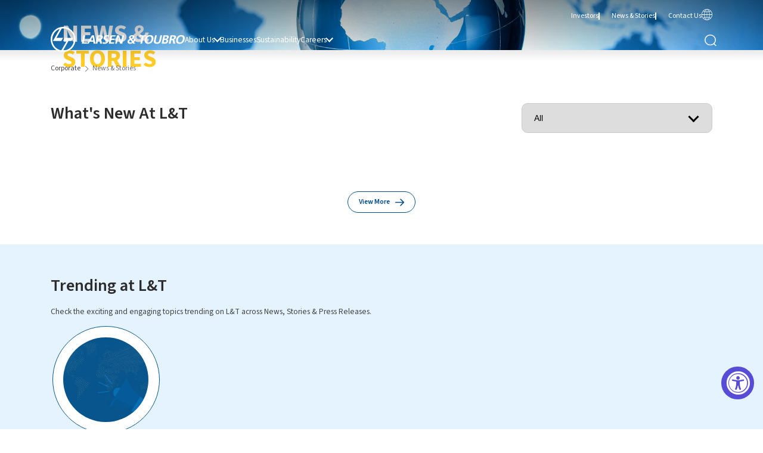

--- FILE ---
content_type: text/html; charset=utf-8
request_url: https://www.larsentoubro.com/corporate/media/press-releases?year=2018
body_size: 18381
content:
<!DOCTYPE html><html lang="en" dir="ltr"><head><meta charSet="utf-8"/><meta name="viewport" content="width=device-width, initial-scale=1"/><meta name="viewport" content="width=device-width, initial-scale=1.0, maximum-scale=1.0, user-scalable=no"/><link rel="preload" as="image" href="https://2025prodstorageaccount-eqdyc8g8hpccdfez.a02.azurefd.net/ltprod/media/d44ph50r/lt.svg" fetchPriority="high"/><link rel="stylesheet" href="/_next/static/chunks/62d13492e74f4a21.css" data-precedence="next"/><link rel="stylesheet" href="/_next/static/chunks/1cb845cd818e081d.css" data-precedence="next"/><link rel="stylesheet" href="/_next/static/chunks/83c0b087693fda24.css" data-precedence="next"/><link rel="stylesheet" href="/_next/static/chunks/20ef4626cff8cfc4.css" data-precedence="next"/><link rel="preload" as="script" fetchPriority="low" href="/_next/static/chunks/34ec8831ba939d6a.js"/><script src="/_next/static/chunks/312f81c3bc01565e.js" async=""></script><script src="/_next/static/chunks/98246f96d58661c3.js" async=""></script><script src="/_next/static/chunks/773c332a2e689c7e.js" async=""></script><script src="/_next/static/chunks/d307dd1df51b008a.js" async=""></script><script src="/_next/static/chunks/turbopack-8792818da9b6446e.js" async=""></script><script src="/_next/static/chunks/b90280ad8cfea416.js" async=""></script><script src="/_next/static/chunks/41a3135143377c27.js" async=""></script><script src="/_next/static/chunks/389033a85a507f89.js" async=""></script><script src="/_next/static/chunks/59dd410aa44382e3.js" async=""></script><link rel="preload" href="/_next/static/chunks/528fc8df933fd07c.css" as="style"/><link rel="preload" href="https://www.googletagmanager.com/gtm.js?id=GTM-P647C5ML" as="script"/><meta name="next-size-adjust" content=""/><script src="https://dash.accessibly.app/widget/0199f0a9-f561-7245-8a1f-4794a9243347/autoload.js"></script><script src="/_next/static/chunks/a6dad97d9634a72d.js" noModule=""></script>
                              <script>!function(e){var n="https://s.go-mpulse.net/boomerang/";if("False"=="True")e.BOOMR_config=e.BOOMR_config||{},e.BOOMR_config.PageParams=e.BOOMR_config.PageParams||{},e.BOOMR_config.PageParams.pci=!0,n="https://s2.go-mpulse.net/boomerang/";if(window.BOOMR_API_key="HQ9BS-ZMS3W-ZYYEU-TUJMZ-ZHD8S",function(){function e(){if(!o){var e=document.createElement("script");e.id="boomr-scr-as",e.src=window.BOOMR.url,e.async=!0,i.parentNode.appendChild(e),o=!0}}function t(e){o=!0;var n,t,a,r,d=document,O=window;if(window.BOOMR.snippetMethod=e?"if":"i",t=function(e,n){var t=d.createElement("script");t.id=n||"boomr-if-as",t.src=window.BOOMR.url,BOOMR_lstart=(new Date).getTime(),e=e||d.body,e.appendChild(t)},!window.addEventListener&&window.attachEvent&&navigator.userAgent.match(/MSIE [67]\./))return window.BOOMR.snippetMethod="s",void t(i.parentNode,"boomr-async");a=document.createElement("IFRAME"),a.src="about:blank",a.title="",a.role="presentation",a.loading="eager",r=(a.frameElement||a).style,r.width=0,r.height=0,r.border=0,r.display="none",i.parentNode.appendChild(a);try{O=a.contentWindow,d=O.document.open()}catch(_){n=document.domain,a.src="javascript:var d=document.open();d.domain='"+n+"';void(0);",O=a.contentWindow,d=O.document.open()}if(n)d._boomrl=function(){this.domain=n,t()},d.write("<bo"+"dy onload='document._boomrl();'>");else if(O._boomrl=function(){t()},O.addEventListener)O.addEventListener("load",O._boomrl,!1);else if(O.attachEvent)O.attachEvent("onload",O._boomrl);d.close()}function a(e){window.BOOMR_onload=e&&e.timeStamp||(new Date).getTime()}if(!window.BOOMR||!window.BOOMR.version&&!window.BOOMR.snippetExecuted){window.BOOMR=window.BOOMR||{},window.BOOMR.snippetStart=(new Date).getTime(),window.BOOMR.snippetExecuted=!0,window.BOOMR.snippetVersion=12,window.BOOMR.url=n+"HQ9BS-ZMS3W-ZYYEU-TUJMZ-ZHD8S";var i=document.currentScript||document.getElementsByTagName("script")[0],o=!1,r=document.createElement("link");if(r.relList&&"function"==typeof r.relList.supports&&r.relList.supports("preload")&&"as"in r)window.BOOMR.snippetMethod="p",r.href=window.BOOMR.url,r.rel="preload",r.as="script",r.addEventListener("load",e),r.addEventListener("error",function(){t(!0)}),setTimeout(function(){if(!o)t(!0)},3e3),BOOMR_lstart=(new Date).getTime(),i.parentNode.appendChild(r);else t(!1);if(window.addEventListener)window.addEventListener("load",a,!1);else if(window.attachEvent)window.attachEvent("onload",a)}}(),"".length>0)if(e&&"performance"in e&&e.performance&&"function"==typeof e.performance.setResourceTimingBufferSize)e.performance.setResourceTimingBufferSize();!function(){if(BOOMR=e.BOOMR||{},BOOMR.plugins=BOOMR.plugins||{},!BOOMR.plugins.AK){var n=""=="true"?1:0,t="",a="amkv2byccuevc2lygiua-f-14a09d3a5-clientnsv4-s.akamaihd.net",i="false"=="true"?2:1,o={"ak.v":"39","ak.cp":"1925875","ak.ai":parseInt("1291025",10),"ak.ol":"0","ak.cr":10,"ak.ipv":4,"ak.proto":"h2","ak.rid":"376b16d","ak.r":51990,"ak.a2":n,"ak.m":"dscb","ak.n":"ff","ak.bpcip":"3.21.93.0","ak.cport":50118,"ak.gh":"2.17.209.145","ak.quicv":"","ak.tlsv":"tls1.3","ak.0rtt":"","ak.0rtt.ed":"","ak.csrc":"-","ak.acc":"","ak.t":"1769484840","ak.ak":"hOBiQwZUYzCg5VSAfCLimQ==oO0iuSvr+sSZWfgF05L6FzFkIkbXO4yt/PsoTOimPPZlsKWj1yLnZawHNS41IVh89D8PhBtEDL2m8S2/FTe/oH6ja78Dg4stsLYgBt7n04wPPNOEIblUGxVHqU+tginnAzaRcY+823nMcl/XdEQDe6ZODqUZPyGZRYhPLQyUvCcdnuuDA/v7ngcQMHSu7WXra4ufLt+yXXLhQttYWyrCj9y7xwzG/eRfZfFfyLRTMdAM0Xa5fBuj7jbmHaZ+bIhEzNRir4c53eQlG0KFQKPctK3ks1UKgLWHorgRHlMZ+iSE2z1R/czbJf2M87IKwLvsp9D45dmD4751COEyg9V5nXCOOC2s8CTc/7ZduuXlxLw/eqqC1oWojDUX4GsXmWHkkQ60asTH3F3eVHi2UsFUWBzsIvMbFQlxsUUqWI39C3o=","ak.pv":"9","ak.dpoabenc":"","ak.tf":i};if(""!==t)o["ak.ruds"]=t;var r={i:!1,av:function(n){var t="http.initiator";if(n&&(!n[t]||"spa_hard"===n[t]))o["ak.feo"]=void 0!==e.aFeoApplied?1:0,BOOMR.addVar(o)},rv:function(){var e=["ak.bpcip","ak.cport","ak.cr","ak.csrc","ak.gh","ak.ipv","ak.m","ak.n","ak.ol","ak.proto","ak.quicv","ak.tlsv","ak.0rtt","ak.0rtt.ed","ak.r","ak.acc","ak.t","ak.tf"];BOOMR.removeVar(e)}};BOOMR.plugins.AK={akVars:o,akDNSPreFetchDomain:a,init:function(){if(!r.i){var e=BOOMR.subscribe;e("before_beacon",r.av,null,null),e("onbeacon",r.rv,null,null),r.i=!0}return this},is_complete:function(){return!0}}}}()}(window);</script></head><body class="source_sans_3_6e4d63fc-module__uGtNHa__className "><div hidden=""><!--$?--><template id="B:0"></template><!--/$--></div><div class="container-fluid"><header><div class="row main__header   " id="main__header"><div class="container"><div class="main__nav__wrappper"><div class="logo"><a title="Larsen &amp; Toubro" href="/"><img alt="Larsen &amp; Toubro" fetchPriority="high" width="303" height="56" decoding="async" data-nimg="1" class=" " style="color:transparent" src="https://2025prodstorageaccount-eqdyc8g8hpccdfez.a02.azurefd.net/ltprod/media/d44ph50r/lt.svg"/></a></div><div class="nav__group__wrapper "><div class="nav__group "><div class="link__item DD   "><a aria-label="read more" href="https://www.larsentoubro.com/overview">About Us</a><svg width="22" height="12" viewBox="0 0 22 12" fill="none" xmlns="http://www.w3.org/2000/svg"><g clip-path="url(#clip0_457_6002)"><path d="M20.4884 0.262298C20.6551 0.0942513 20.88 0 21.1144 0C21.3487 0 21.5736 0.0942513 21.7403 0.262298C21.8225 0.34476 21.8878 0.443084 21.9324 0.551539C21.9769 0.659994 21.9999 0.77641 21.9999 0.894002C21.9999 1.01159 21.9769 1.12801 21.9324 1.23646C21.8878 1.34492 21.8225 1.44324 21.7403 1.52571L11.6256 11.7377C11.4589 11.9057 11.234 12 10.9996 12C10.7653 12 10.5404 11.9057 10.3737 11.7377L0.259003 1.52585C0.176961 1.44329 0.111819 1.34493 0.0673571 1.23649C0.0228953 1.12805 0 1.01168 0 0.894145C0 0.776608 0.0228953 0.660242 0.0673571 0.551801C0.111819 0.443359 0.176961 0.345003 0.259003 0.262442C0.425646 0.0943952 0.65056 0.000143847 0.884931 0.000143847C1.1193 0.000143847 1.34422 0.0943952 1.51086 0.262442L10.9996 9.5761L20.4877 0.262442L20.4884 0.262298Z" fill="white"></path></g><defs><clipPath id="clip0_457_6002"><rect width="22" height="12" fill="white"></rect></clipPath></defs></svg><div class="mega__menu_wrapper"><div class="container"><div class="mega__menu__title"><div class="link__group__heading">The L&amp;T Group</div><div class="mega__menu"><div class="link__group"><div class="link "><a aria-label="read more" href="https://www.larsentoubro.com/overview/">Overview</a></div><div class="link "><a aria-label="read more" href="https://www.larsentoubro.com/innovation/">Innovation</a></div><div class="link "><a aria-label="read more" href="https://www.larsentoubro.com/awards-recognition/">Awards &amp; Recognition</a></div></div><div class="link__group"><div class="link "><a aria-label="read more" target="_blank" rel="noopener noreferrer" href="https://annualreview.larsentoubro.com/">Annual Review</a></div><div class="link "><a aria-label="read more" href="https://www.larsentoubro.com/corporate-policies/">Corporate Policies</a></div></div></div></div><div class="mega__menu__title"><div class="link__group__heading">Leadership</div><div class="mega__menu"><div class="link__group"><div class="link "><a aria-label="read more" href="https://www.larsentoubro.com/leadership/">Board of Directors</a></div><div class="link "><a aria-label="read more" href="https://www.larsentoubro.com/leadership/a-m-naik/">Chairman Emeritus</a></div></div></div></div><div class="link_box"></div></div></div></div><div class="link__item    "><a aria-label="read more" href="https://www.larsentoubro.com/businesses">Businesses</a></div><div class="link__item    "><a aria-label="read more" target="_blank" rel="noopener noreferrer" href="https://www.lntsustainability.com">Sustainability</a></div><div class="link__item DD   "><a aria-label="read more" href="https://www.larsentoubro.com/careers">Careers</a><svg width="22" height="12" viewBox="0 0 22 12" fill="none" xmlns="http://www.w3.org/2000/svg"><g clip-path="url(#clip0_457_6002)"><path d="M20.4884 0.262298C20.6551 0.0942513 20.88 0 21.1144 0C21.3487 0 21.5736 0.0942513 21.7403 0.262298C21.8225 0.34476 21.8878 0.443084 21.9324 0.551539C21.9769 0.659994 21.9999 0.77641 21.9999 0.894002C21.9999 1.01159 21.9769 1.12801 21.9324 1.23646C21.8878 1.34492 21.8225 1.44324 21.7403 1.52571L11.6256 11.7377C11.4589 11.9057 11.234 12 10.9996 12C10.7653 12 10.5404 11.9057 10.3737 11.7377L0.259003 1.52585C0.176961 1.44329 0.111819 1.34493 0.0673571 1.23649C0.0228953 1.12805 0 1.01168 0 0.894145C0 0.776608 0.0228953 0.660242 0.0673571 0.551801C0.111819 0.443359 0.176961 0.345003 0.259003 0.262442C0.425646 0.0943952 0.65056 0.000143847 0.884931 0.000143847C1.1193 0.000143847 1.34422 0.0943952 1.51086 0.262442L10.9996 9.5761L20.4877 0.262442L20.4884 0.262298Z" fill="white"></path></g><defs><clipPath id="clip0_457_6002"><rect width="22" height="12" fill="white"></rect></clipPath></defs></svg><div class="mega__menu_wrapper"><div class="container"><div class="mega__menu"><div class="link__group"><div class="link "><a aria-label="read more" href="https://www.larsentoubro.com/careers/">Overview</a></div><div class="link "><a aria-label="read more" href="https://www.larsentoubro.com/careers/campus-engage/">Campus Engage</a></div><div class="link "><a aria-label="read more" href="https://www.larsentoubro.com/careers/learning-development/">Learning &amp; Development</a></div></div><div class="link__group"><div class="link "><a aria-label="read more" href="https://www.larsentoubro.com/careers/diversity-equity-inclusion/">Diversity, Equity &amp; Inclusion</a></div><div class="link "><a aria-label="read more" href="https://www.larsentoubro.com/careers/renew/">Renew</a></div><div class="link "><a aria-label="read more" href="https://www.larsentoubro.com/careers/recruitment-caution/">Recruitment Caution</a></div></div></div><div class="link_box"></div></div></div></div></div><div class="nav__group2 top__nav"><div class="link__item    "><a aria-label="read more" target="_blank" rel="noopener noreferrer" href="https://investors.larsentoubro.com">Investors</a></div><div class="link__item    "><a aria-label="read more" href="https://www.larsentoubro.com/news-stories">News &amp; Stories</a></div><div class="link__item    "><a aria-label="read more" href="https://www.larsentoubro.com/contact-us">Contact Us</a></div><div class="link__item group_megaMenu"><a aria-label="read more" href="#"><svg xmlns="http://www.w3.org/2000/svg" xmlns:xlink="http://www.w3.org/1999/xlink" width="18" height="19" viewBox="0 0 18.127 19"><defs><clipPath id="clip-path"><rect width="18.127" height="19" fill="#fff"></rect></clipPath></defs><g clip-path="url(#clip-path)"><path d="M9.063,0A9.3,9.3,0,0,0,0,9.5,9.3,9.3,0,0,0,9.063,19a9.3,9.3,0,0,0,9.063-9.5A9.3,9.3,0,0,0,9.063,0M13.17,14.216a17.5,17.5,0,0,0,.6-4.336h3.616a8.947,8.947,0,0,1-1.93,5.225A10.9,10.9,0,0,0,13.17,14.216Zm-10.5.889A8.938,8.938,0,0,1,.743,9.88H4.36a17.5,17.5,0,0,0,.6,4.336A10.915,10.915,0,0,0,2.674,15.1ZM4.957,4.784a17.5,17.5,0,0,0-.6,4.336H.743a8.945,8.945,0,0,1,1.93-5.225A10.886,10.886,0,0,0,4.957,4.784Zm4.469.525a16.064,16.064,0,0,0,3.02-.347,16.623,16.623,0,0,1,.6,4.158H9.426Zm0-.76V.8c1.123.234,2.125,1.542,2.79,3.436A15.376,15.376,0,0,1,9.426,4.549ZM8.7.8V4.549a15.376,15.376,0,0,1-2.79-.312C6.575,2.344,7.578,1.036,8.7.8Zm0,4.508V9.12H5.084a16.623,16.623,0,0,1,.6-4.158A16.089,16.089,0,0,0,8.7,5.309ZM5.084,9.88H8.7v3.811a16.066,16.066,0,0,0-3.02.347A16.623,16.623,0,0,1,5.084,9.88ZM8.7,14.451V18.2c-1.123-.234-2.125-1.542-2.79-3.436A15.376,15.376,0,0,1,8.7,14.451ZM9.426,18.2V14.451a15.376,15.376,0,0,1,2.79.312C11.551,16.656,10.549,17.964,9.426,18.2Zm0-4.508V9.88h3.616a16.61,16.61,0,0,1-.6,4.158A15.992,15.992,0,0,0,9.426,13.691ZM13.767,9.12a17.5,17.5,0,0,0-.6-4.336,10.873,10.873,0,0,0,2.283-.89,8.947,8.947,0,0,1,1.93,5.225Zm1.18-5.807a10.468,10.468,0,0,1-2,.748,8.125,8.125,0,0,0-1.671-2.978,8.252,8.252,0,0,1,3.669,2.23Zm-9.768.748a10.468,10.468,0,0,1-2-.748A8.249,8.249,0,0,1,6.85,1.083,8.129,8.129,0,0,0,5.178,4.061Zm-2,11.626a10.468,10.468,0,0,1,2-.748,8.14,8.14,0,0,0,1.67,2.978A8.258,8.258,0,0,1,3.18,15.687Zm9.768-.748a10.468,10.468,0,0,1,2,.748,8.266,8.266,0,0,1-3.669,2.23A8.125,8.125,0,0,0,12.948,14.939Z" fill="#fff"></path></g></svg></a></div></div><div class="nav__group2"><div class="link__item search__wraper "><div class="search__container__overlay"><div class="search__inner"><div class="search__container"><div class="search__box"><input type="text" placeholder="What are you looking for ?" value=""/></div><div class="search__icon"><button><img alt="search" loading="lazy" width="20" height="20" decoding="async" data-nimg="1" style="color:transparent" src="/assets/images/search-icon.svg"/></button></div><div class="close__search"></div></div></div></div></div></div><div class="hamburger__menu"><div class="hamburger"><span class="line"></span><span class="line"></span><span class="line"></span></div></div></div></div></div><div class="topNavInMobile"><div class="nav__group2 top__nav"><div class="nav__group2 top__nav"><div class="link__item    "><a aria-label="read more" target="_blank" rel="noopener noreferrer" href="https://investors.larsentoubro.com">Investors</a></div><div class="link__item    "><a aria-label="read more" href="https://www.larsentoubro.com/news-stories">News &amp; Stories</a></div><div class="link__item    "><a aria-label="read more" href="https://www.larsentoubro.com/contact-us">Contact Us</a></div><div class="link__item group_megaMenu"><a aria-label="read more" href="#"><svg xmlns="http://www.w3.org/2000/svg" xmlns:xlink="http://www.w3.org/1999/xlink" width="18" height="19" viewBox="0 0 18.127 19"><defs><clipPath id="clip-path"><rect width="18.127" height="19" fill="#fff"></rect></clipPath></defs><g clip-path="url(#clip-path)"><path d="M9.063,0A9.3,9.3,0,0,0,0,9.5,9.3,9.3,0,0,0,9.063,19a9.3,9.3,0,0,0,9.063-9.5A9.3,9.3,0,0,0,9.063,0M13.17,14.216a17.5,17.5,0,0,0,.6-4.336h3.616a8.947,8.947,0,0,1-1.93,5.225A10.9,10.9,0,0,0,13.17,14.216Zm-10.5.889A8.938,8.938,0,0,1,.743,9.88H4.36a17.5,17.5,0,0,0,.6,4.336A10.915,10.915,0,0,0,2.674,15.1ZM4.957,4.784a17.5,17.5,0,0,0-.6,4.336H.743a8.945,8.945,0,0,1,1.93-5.225A10.886,10.886,0,0,0,4.957,4.784Zm4.469.525a16.064,16.064,0,0,0,3.02-.347,16.623,16.623,0,0,1,.6,4.158H9.426Zm0-.76V.8c1.123.234,2.125,1.542,2.79,3.436A15.376,15.376,0,0,1,9.426,4.549ZM8.7.8V4.549a15.376,15.376,0,0,1-2.79-.312C6.575,2.344,7.578,1.036,8.7.8Zm0,4.508V9.12H5.084a16.623,16.623,0,0,1,.6-4.158A16.089,16.089,0,0,0,8.7,5.309ZM5.084,9.88H8.7v3.811a16.066,16.066,0,0,0-3.02.347A16.623,16.623,0,0,1,5.084,9.88ZM8.7,14.451V18.2c-1.123-.234-2.125-1.542-2.79-3.436A15.376,15.376,0,0,1,8.7,14.451ZM9.426,18.2V14.451a15.376,15.376,0,0,1,2.79.312C11.551,16.656,10.549,17.964,9.426,18.2Zm0-4.508V9.88h3.616a16.61,16.61,0,0,1-.6,4.158A15.992,15.992,0,0,0,9.426,13.691ZM13.767,9.12a17.5,17.5,0,0,0-.6-4.336,10.873,10.873,0,0,0,2.283-.89,8.947,8.947,0,0,1,1.93,5.225Zm1.18-5.807a10.468,10.468,0,0,1-2,.748,8.125,8.125,0,0,0-1.671-2.978,8.252,8.252,0,0,1,3.669,2.23Zm-9.768.748a10.468,10.468,0,0,1-2-.748A8.249,8.249,0,0,1,6.85,1.083,8.129,8.129,0,0,0,5.178,4.061Zm-2,11.626a10.468,10.468,0,0,1,2-.748,8.14,8.14,0,0,0,1.67,2.978A8.258,8.258,0,0,1,3.18,15.687Zm9.768-.748a10.468,10.468,0,0,1,2,.748,8.266,8.266,0,0,1-3.669,2.23A8.125,8.125,0,0,0,12.948,14.939Z" fill="#fff"></path></g></svg></a></div></div></div></div></div></header><main><!--$?--><template id="B:1"></template><!--/$--><!--$--><section class="row"><div class="breadcrump_wraper wow fadeInUp" data-wow-duration="1s" data-wow-delay="0s"><div class="container"><ul><li><a href="/">Corporate</a></li><li><span>News &amp; Stories</span></li></ul></div></div></section><!--/$--><!--$--><!--$?--><template id="B:2"></template><div>Loading...</div><!--/$--><!--/$--><!--$?--><template id="B:3"></template><!--/$--><!--$?--><template id="B:4"></template><!--/$--><div style="display:none">                                                     </div></main><!--$?--><template id="B:5"></template><!--/$--><div class="row"><div class="footer__section"><div class="container"><div class="footer__wrapper"><div class="col__block wow fadeInUp" data-wow-duration="1s" data-wow-delay="0s"><a class="footer__title" href="https://www.larsentoubro.com/overview/">About L&amp;T Group</a><div class="footer__list"><div class="link__item    "><a aria-label="read more" href="https://www.larsentoubro.com/overview">Overview</a></div><div class="link__item    "><a aria-label="read more" href="https://www.larsentoubro.com/innovation">Innovation</a></div><div class="link__item    "><a aria-label="read more" href="https://www.larsentoubro.com/awards-recognition">Awards &amp; Recognition</a></div><div class="link__item    "><a aria-label="read more" target="_blank" rel="noopener noreferrer" href="https://annualreview.larsentoubro.com">Annual Review</a></div><div class="link__item    "><a aria-label="read more" href="https://www.larsentoubro.com/leadership">Board of Directors</a></div><div class="link__item    "><a aria-label="read more" href="https://www.larsentoubro.com/leadership/a-m-naik">Chairman Emeritus</a></div><div class="link__item    "><a aria-label="read more" href="https://www.larsentoubro.com/corporate-policies">Corporate Policies</a></div></div></div><div class="col__block wow fadeInUp" data-wow-duration="1s" data-wow-delay="0.2s"><a class="footer__title" href="https://www.larsentoubro.com/businesses/">Businesses</a><div class="footer__list"><div class="link__item    "><a aria-label="read more" href="https://www.larsentoubro.com/businesses#construction">Construction</a></div><div class="link__item    "><a aria-label="read more" href="https://www.larsentoubro.com/businesses#energy">Energy</a></div><div class="link__item    "><a aria-label="read more" href="https://www.larsentoubro.com/businesses#manufacturing">Manufacturing</a></div><div class="link__item    "><a aria-label="read more" href="https://www.larsentoubro.com/businesses#services">Services</a></div><div class="link__item    "><a aria-label="read more" href="https://www.larsentoubro.com/businesses#alliedbusinesses">Allied Businesses</a></div></div></div><div class="col__block wow fadeInUp" data-wow-duration="1s" data-wow-delay="0.4s"><a class="footer__title" href="https://www.larsentoubro.com/careers/">Careers</a><div class="footer__list"><div class="link__item    "><a aria-label="read more" href="https://www.larsentoubro.com/careers">Overview</a></div><div class="link__item    "><a aria-label="read more" href="https://www.larsentoubro.com/careers/campus-engage">Campus Engage</a></div><div class="link__item    "><a aria-label="read more" href="https://www.larsentoubro.com/careers/learning-development">Learning &amp; Development</a></div><div class="link__item    "><a aria-label="read more" href="https://www.larsentoubro.com/careers/diversity-equity-inclusion">Diversity, Equity &amp; Inclusion</a></div><div class="link__item    "><a aria-label="read more" href="https://www.larsentoubro.com/careers/renew">Renew</a></div><div class="link__item    "><a aria-label="read more" href="https://www.larsentoubro.com/careers/recruitment-caution">Recruitment Caution</a></div></div></div><div class="col__block wow fadeInUp" data-wow-duration="1s" data-wow-delay="0.6000000000000001s"><div class="footer__title">Contact Us</div><div class="footer__list"><div><p><a href="https://www.larsentoubro.com/contact-us/" title="Contact Us"><strong>View all Contacts</strong></a><br><br>Larsen &amp; Toubro Limited<br>CIN – L99999MH1946PLC004768<br>L&amp;T House, N.M. Marg, Ballard Estate, Mumbai, Maharashtra - 400 001<br><br>Tel:<span>&nbsp;</span><a href="tel:+912267525656">+91 22 67525656</a><br>Fax: +91 22 67525858<br>Send us a mail:<span>&nbsp;</span><a href="mailto:infodesk@larsentoubro.com">infodesk@larsentoubro.com</a></p></div></div></div><div class="col__block wow fadeInUp" data-wow-duration="1s" data-wow-delay="0.8s"><a class="footer__title" href="https://www.lntsustainability.com/">Sustainability</a><div class="footer__list"></div></div></div></div></div><div class="bottom_footer"><div class="container"><div class="bottom_inner_wrap wow fadeInUp" data-wow-duration="1s" data-wow-delay=".7s"><div class="social_media_wrap"><p>Follow Us</p><ul class="social_media"><li><a aria-label="LinkedIn Link" target="_blank" rel="noreferrer noopener" href="https://www.linkedin.com/company/larsen-&amp;-toubro-limited/?originalSubdomain=in"><svg id="Group_35347" data-name="Group 35347" xmlns="http://www.w3.org/2000/svg" xmlns:xlink="http://www.w3.org/1999/xlink" width="17.518" height="17.485" viewBox="0 0 17.518 17.485"><defs><clipPath id="clip-path"><rect id="Rectangle_16386" data-name="Rectangle 16386" width="17.518" height="17.485" fill="#fff"></rect></clipPath></defs><g id="Group_35346" data-name="Group 35346" clip-path="url(#clip-path)"><path id="Path_36712" data-name="Path 36712" d="M159.358,141.6h3.477v1.6a1.6,1.6,0,0,0,.109-.128,3.689,3.689,0,0,1,2.888-1.739,5.523,5.523,0,0,1,2.155.192,3.3,3.3,0,0,1,2.305,2.322,9.87,9.87,0,0,1,.371,3.037c0,2.061,0,4.122,0,6.183,0,.156-.036.213-.2.212q-1.623-.011-3.246,0c-.172,0-.2-.063-.2-.215q.006-2.926,0-5.853a4.927,4.927,0,0,0-.2-1.555,1.506,1.506,0,0,0-1.483-1.127,3.413,3.413,0,0,0-.885.071,1.761,1.761,0,0,0-1.342,1.547,8.312,8.312,0,0,0-.119,1.449c-.013,1.815-.008,3.63,0,5.444,0,.184-.045.241-.234.239-1.063-.009-2.125,0-3.188,0h-.207Z" transform="translate(-153.149 -135.8)" fill="#fff"></path><path id="Path_36713" data-name="Path 36713" d="M10.953,160.313c-.078,0-.141.009-.2.009-1.069,0-2.138,0-3.208,0-.172,0-.217-.045-.217-.217q.007-5.629,0-11.258c0-.168.039-.221.215-.219,1.069.008,2.138,0,3.208,0h.207Z" transform="translate(-7.039 -142.841)" fill="#fff"></path><path id="Path_36714" data-name="Path 36714" d="M4.211,2.109A2.106,2.106,0,1,1,2.116,0,2.1,2.1,0,0,1,4.211,2.109" transform="translate(0.001 0)" fill="#fff"></path></g></svg></a></li><li><a aria-label="Youtube Link" target="_blank" rel="noreferrer noopener" href="https://www.youtube.com/LarsenToubroGroup"><svg xmlns="http://www.w3.org/2000/svg" width="23.219" height="16.253" viewBox="0 0 23.219 16.253"><path id="Path_15698" data-name="Path 15698" d="M1661.921,474.511a2.909,2.909,0,0,0-2.053-2.053c-1.811-.485-9.071-.485-9.071-.485s-7.261,0-9.072.485a2.91,2.91,0,0,0-2.053,2.053,32.481,32.481,0,0,0,0,11.177,2.911,2.911,0,0,0,2.053,2.053c1.811.485,9.072.485,9.072.485s7.26,0,9.071-.485a2.91,2.91,0,0,0,2.053-2.053,32.433,32.433,0,0,0,0-11.177Zm-13.446,9.071v-6.966l6.032,3.483Z" transform="translate(-1639.188 -471.973)" fill="#fff"></path></svg></a></li><li><a target="_blank" aria-label="Twitter Link" rel="noreferrer noopener" href="https://x.com/larsentoubro"><svg id="Group_35345" data-name="Group 35345" xmlns="http://www.w3.org/2000/svg" xmlns:xlink="http://www.w3.org/1999/xlink" width="17.928" height="16.206" viewBox="0 0 17.928 16.206"><defs><clipPath id="clip-path"><rect id="Rectangle_16385" data-name="Rectangle 16385" width="17.928" height="16.205" fill="#fff"></rect></clipPath></defs><g id="Group_35344" data-name="Group 35344" clip-path="url(#clip-path)"><path id="Path_36711" data-name="Path 36711" d="M0,0H.236c1.745,0,3.491,0,5.236,0A.389.389,0,0,1,5.82.183q1.812,2.4,3.631,4.8c.042.056.087.11.15.188.263-.3.519-.588.773-.879Q12.2,2.2,14.032.114a.327.327,0,0,1,.215-.1C15.1,0,15.963,0,16.885,0L10.877,6.869l7.05,9.31c-.1.008-.165.016-.23.016q-2.554,0-5.108.01a.335.335,0,0,1-.3-.151q-2.07-2.713-4.149-5.42c-.017-.022-.036-.043-.07-.084-.27.306-.536.606-.8.908q-2,2.289-4,4.581a.388.388,0,0,1-.324.154c-.809,0-1.618,0-2.426,0-.033,0-.066-.007-.141-.016L6.781,8.862,0,0M3.241,1.575c.055.08.082.122.112.162L6.817,6.259q3.121,4.076,6.244,8.152c.044.058.114.134.173.135.465.011.93.006,1.433.006-.062-.088-.1-.145-.14-.2L8.8,6.794Q6.886,4.26,4.966,1.728c-.047-.062-.121-.145-.185-.146-.5-.012-1-.007-1.541-.007" transform="translate(0 0)" fill="#fff"></path></g></svg></a></li></ul></div><div class="copyright_wrap"><ul class="other_links"><li><a aria-label="COPYRIGHT Terms Link" href="https://www.larsentoubro.com/copyright-terms/">Copyright &amp; Terms</a></li><li><a aria-label="COPYRIGHT Terms Link" href="https://www.larsentoubro.com/privacy-policy/">Privacy Policy</a></li></ul><div class="copyright_text"><p>© 2026 LARSEN &amp; TOUBRO LIMITED. All rights reserved.</p></div></div></div></div></div></div></div><script>requestAnimationFrame(function(){$RT=performance.now()});</script><script src="/_next/static/chunks/34ec8831ba939d6a.js" id="_R_" async=""></script><div hidden id="S:1"><section class="row "><div class="main__banner inner__banner" style="background-color:#fff"><div class="slick-slider hero_slider  slick-initialized"><div class="slick-list"><div class="slick-track" style="width:100%;left:0%"><div data-index="0" class="slick-slide slick-active slick-current" tabindex="-1" aria-hidden="false" style="outline:none;width:100%"><div><div tabindex="-1" style="width:100%;display:inline-block"><div class="item"><div class="banner__background"><div class="banner_img"><img alt="" fetchPriority="auto" loading="lazy" width="1920" height="1080" decoding="async" data-nimg="1" class=" " style="color:transparent" srcSet="/_next/image?url=https%3A%2F%2F2025prodstorageaccount-eqdyc8g8hpccdfez.a02.azurefd.net%2Fltprod%2Fmedia%2Fdffmx0k0%2Fbanner-news-and-media.webp&amp;w=1920&amp;q=75 1x, /_next/image?url=https%3A%2F%2F2025prodstorageaccount-eqdyc8g8hpccdfez.a02.azurefd.net%2Fltprod%2Fmedia%2Fdffmx0k0%2Fbanner-news-and-media.webp&amp;w=3840&amp;q=75 2x" src="/_next/image?url=https%3A%2F%2F2025prodstorageaccount-eqdyc8g8hpccdfez.a02.azurefd.net%2Fltprod%2Fmedia%2Fdffmx0k0%2Fbanner-news-and-media.webp&amp;w=3840&amp;q=75"/></div></div><div class="container"><div class="banner__content"><div class="content"><h1 class="banner__heading " data-wow-duration="2s" data-wow-delay=".2s" style="color:#fff">NEWS &amp;<!-- --> <br/><span style="color:#ffcc28">STORIES</span></h1></div></div></div></div></div></div></div></div></div></div></div></section></div><script>$RB=[];$RV=function(a){$RT=performance.now();for(var b=0;b<a.length;b+=2){var c=a[b],e=a[b+1];null!==e.parentNode&&e.parentNode.removeChild(e);var f=c.parentNode;if(f){var g=c.previousSibling,h=0;do{if(c&&8===c.nodeType){var d=c.data;if("/$"===d||"/&"===d)if(0===h)break;else h--;else"$"!==d&&"$?"!==d&&"$~"!==d&&"$!"!==d&&"&"!==d||h++}d=c.nextSibling;f.removeChild(c);c=d}while(c);for(;e.firstChild;)f.insertBefore(e.firstChild,c);g.data="$";g._reactRetry&&requestAnimationFrame(g._reactRetry)}}a.length=0};
$RC=function(a,b){if(b=document.getElementById(b))(a=document.getElementById(a))?(a.previousSibling.data="$~",$RB.push(a,b),2===$RB.length&&("number"!==typeof $RT?requestAnimationFrame($RV.bind(null,$RB)):(a=performance.now(),setTimeout($RV.bind(null,$RB),2300>a&&2E3<a?2300-a:$RT+300-a)))):b.parentNode.removeChild(b)};$RC("B:1","S:1")</script><div hidden id="S:2"><section class="row news_Stories_Inner"><div class="section__wrapper press_release_MainWrap wow fadeInUp  pt_0" data-wow-duration="1s" data-wow-delay="0s" style="background-color:#fff"><div class="container"><div class="filterWithHeadingWrap wow fadeInUp" data-wow-duration="1s" data-wow-delay="0.3s"><div class="heading__wrapper wow fadeInUp" data-wow-duration="1s" data-wow-delay=".1s"><div class="primary__heading">What&#x27;s New At L&amp;T</div></div><div class="filterSec wow fadeInUp" data-wow-duration="1s" data-wow-delay=".2s"><div class="customSelect"><select id="allNewsStories"><option value="all" selected="">All</option><option value="news">News</option><option value="press">Press Releases</option><option value="story">Stories</option></select></div></div></div><div class="press_release_box_Wrap StoriesWraper wow fadeInUp" data-wow-duration="1s" data-wow-delay=".6s"><div class="press_release_box_Inner StoriesSlider wow fadeInUp" data-wow-duration="1s" data-wow-delay=".0s"></div><div class="btn_wrapper wow fadeInUp" data-wow-duration="1s" data-wow-delay=".2s"><a class="basic_button" style="background-color:#ffffff;color:#024d87;border-color:#024d87" href="/news-stories-listing?type=all"><span>View More</span><svg width="20" height="20" xmlns="http://www.w3.org/2000/svg" version="1.1" viewBox="0 0 20 16"><path fill="#024d87" d="M1,9h15.6l-5.3,5.3c0,0-.2.2-.2.3,0,.1,0,.3,0,.4,0,.1,0,.3,0,.4,0,.1.1.2.2.3,0,0,.2.2.3.2s.3,0,.4,0c.1,0,.3,0,.4,0,.1,0,.2-.1.3-.2l7-7c.2-.2.3-.4.3-.7s-.1-.5-.3-.7L12.7.3c0,0-.2-.2-.3-.2-.1,0-.3,0-.4,0-.2,0-.4,0-.6.2-.2.1-.3.3-.4.4,0,.2,0,.4,0,.6,0,.2.1.4.3.5l5.3,5.3H1c-.3,0-.5.1-.7.3-.2.2-.3.4-.3.7s.1.5.3.7c.2.2.4.3.7.3Z"></path></svg></a></div></div></div></div></section></div><script>$RC("B:2","S:2")</script><div hidden id="S:3"><section class="row"><div class="section__wrapper bg_light_blue wow fadeInUp" data-wow-duration="1s" data-wow-delay="0s" style="background-color:#e5f3ff"><div class="container"><div class="heading__wrapper wow fadeInUp" data-wow-duration="1s" data-wow-delay=".1s"><div class="primary__heading">Trending at L&amp;T</div><div class="sub__text"><p>Check the exciting and engaging topics trending on L&amp;T across News, Stories &amp; Press Releases.</p></div></div><div class="slick-slider trendingSlider wow fadeInUp  slick-initialized"><div class="slick-list"><div class="slick-track" style="width:66.66666666666667%;left:0%"><div data-index="0" class="slick-slide slick-active slick-current" tabindex="-1" aria-hidden="false" style="outline:none;width:25%"><div><div class="item"><div class="item_circle"><a href="https://www.larsentoubro.com/search-result/?query=LarsenToubroNews&amp;searchby=tag"><div class="image_section"><img alt="LarsenToubroNews" loading="lazy" width="193" height="193" decoding="async" data-nimg="1" style="color:transparent" srcSet="/_next/image?url=https%3A%2F%2F2025prodstorageaccount-eqdyc8g8hpccdfez.a02.azurefd.net%2Fltprod%2Fmedia%2Favxkwgar%2Fdefault-tags.webp&amp;w=256&amp;q=75 1x, /_next/image?url=https%3A%2F%2F2025prodstorageaccount-eqdyc8g8hpccdfez.a02.azurefd.net%2Fltprod%2Fmedia%2Favxkwgar%2Fdefault-tags.webp&amp;w=640&amp;q=75 2x" src="/_next/image?url=https%3A%2F%2F2025prodstorageaccount-eqdyc8g8hpccdfez.a02.azurefd.net%2Fltprod%2Fmedia%2Favxkwgar%2Fdefault-tags.webp&amp;w=640&amp;q=75"/></div></a><a href="https://www.larsentoubro.com/search-result/?query=LarsenToubroNews&amp;searchby=tag"><span class="hashTag">#<!-- -->LarsenToubroNews</span></a></div></div></div></div><div data-index="1" class="slick-slide slick-active" tabindex="-1" aria-hidden="false" style="outline:none;width:25%"><div><div class="item"><div class="item_circle"><a href="https://www.larsentoubro.com/search-result/?query=Construction&amp;searchby=tag"><div class="image_section"><img alt="Construction" loading="lazy" width="193" height="193" decoding="async" data-nimg="1" style="color:transparent" srcSet="/_next/image?url=https%3A%2F%2F2025prodstorageaccount-eqdyc8g8hpccdfez.a02.azurefd.net%2Fltprod%2Fmedia%2Foprdl5ma%2Ftag-construction.webp&amp;w=256&amp;q=75 1x, /_next/image?url=https%3A%2F%2F2025prodstorageaccount-eqdyc8g8hpccdfez.a02.azurefd.net%2Fltprod%2Fmedia%2Foprdl5ma%2Ftag-construction.webp&amp;w=640&amp;q=75 2x" src="/_next/image?url=https%3A%2F%2F2025prodstorageaccount-eqdyc8g8hpccdfez.a02.azurefd.net%2Fltprod%2Fmedia%2Foprdl5ma%2Ftag-construction.webp&amp;w=640&amp;q=75"/></div></a><a href="https://www.larsentoubro.com/search-result/?query=Construction&amp;searchby=tag"><span class="hashTag">#<!-- -->Construction</span></a></div></div></div></div><div data-index="2" class="slick-slide slick-active" tabindex="-1" aria-hidden="false" style="outline:none;width:25%"><div><div class="item"><div class="item_circle"><a href="https://www.larsentoubro.com/search-result/?query=Renewables&amp;searchby=tag"><div class="image_section"><img alt="Renewables" loading="lazy" width="193" height="193" decoding="async" data-nimg="1" style="color:transparent" srcSet="/_next/image?url=https%3A%2F%2F2025prodstorageaccount-eqdyc8g8hpccdfez.a02.azurefd.net%2Fltprod%2Fmedia%2Fprmnpmcz%2Ftag-renewables.webp&amp;w=256&amp;q=75 1x, /_next/image?url=https%3A%2F%2F2025prodstorageaccount-eqdyc8g8hpccdfez.a02.azurefd.net%2Fltprod%2Fmedia%2Fprmnpmcz%2Ftag-renewables.webp&amp;w=640&amp;q=75 2x" src="/_next/image?url=https%3A%2F%2F2025prodstorageaccount-eqdyc8g8hpccdfez.a02.azurefd.net%2Fltprod%2Fmedia%2Fprmnpmcz%2Ftag-renewables.webp&amp;w=640&amp;q=75"/></div></a><a href="https://www.larsentoubro.com/search-result/?query=Renewables&amp;searchby=tag"><span class="hashTag">#<!-- -->Renewables</span></a></div></div></div></div><div data-index="3" class="slick-slide slick-active" tabindex="-1" aria-hidden="false" style="outline:none;width:25%"><div><div class="item"><div class="item_circle"><a href="https://www.larsentoubro.com/search-result/?query=Technology&amp;searchby=tag"><div class="image_section"><img alt="Technology" loading="lazy" width="193" height="193" decoding="async" data-nimg="1" style="color:transparent" srcSet="/_next/image?url=https%3A%2F%2F2025prodstorageaccount-eqdyc8g8hpccdfez.a02.azurefd.net%2Fltprod%2Fmedia%2Fan0bmu5c%2Ftag-tech.webp&amp;w=256&amp;q=75 1x, /_next/image?url=https%3A%2F%2F2025prodstorageaccount-eqdyc8g8hpccdfez.a02.azurefd.net%2Fltprod%2Fmedia%2Fan0bmu5c%2Ftag-tech.webp&amp;w=640&amp;q=75 2x" src="/_next/image?url=https%3A%2F%2F2025prodstorageaccount-eqdyc8g8hpccdfez.a02.azurefd.net%2Fltprod%2Fmedia%2Fan0bmu5c%2Ftag-tech.webp&amp;w=640&amp;q=75"/></div></a><a href="https://www.larsentoubro.com/search-result/?query=Technology&amp;searchby=tag"><span class="hashTag">#<!-- -->Technology</span></a></div></div></div></div></div></div></div></div></div></section></div><script>$RC("B:3","S:3")</script><div hidden id="S:4"><section class="row"><div class="section__wrapper mediaContactWrap wow fadeInUp" data-wow-duration="1s" data-wow-delay="0s" style="background-color:#f9f9f9"><div class="container"><div class="mediaBoxWrap"><div class="item wow fadeInUp" data-wow-duration="1s" data-wow-delay=".2s"><h5 class="titleText mediaContact"><img alt="media contact" fetchPriority="auto" loading="lazy" width="32" height="32" decoding="async" data-nimg="1" class=" " style="color:transparent" srcSet="/_next/image?url=https%3A%2F%2F2025prodstorageaccount-eqdyc8g8hpccdfez.a02.azurefd.net%2Fltprod%2Fmedia%2Fpqhkzsjb%2Fserver.png&amp;w=32&amp;q=75 1x, /_next/image?url=https%3A%2F%2F2025prodstorageaccount-eqdyc8g8hpccdfez.a02.azurefd.net%2Fltprod%2Fmedia%2Fpqhkzsjb%2Fserver.png&amp;w=64&amp;q=75 2x" src="/_next/image?url=https%3A%2F%2F2025prodstorageaccount-eqdyc8g8hpccdfez.a02.azurefd.net%2Fltprod%2Fmedia%2Fpqhkzsjb%2Fserver.png&amp;w=64&amp;q=75"/>MEDIA CONTACT :</h5><div class="bottomText"><p class="subText">Sumeet Chatterjee</p><p class="smallText">Head - Corporate Brand Management &amp; Communications</p><p><a href="mailto:Sumeet.Chatterjee@larsentoubro.com">Sumeet.Chatterjee@larsentoubro.com</a></p></div></div><div class="item wow fadeInUp" data-wow-duration="1s" data-wow-delay=".4s"><h5 class="titleText mediaKit"><img alt="media contact" fetchPriority="auto" loading="lazy" width="32" height="32" decoding="async" data-nimg="1" class=" " style="color:transparent" srcSet="/_next/image?url=https%3A%2F%2F2025prodstorageaccount-eqdyc8g8hpccdfez.a02.azurefd.net%2Fltprod%2Fmedia%2Fpqhkzsjb%2Fserver.png&amp;w=32&amp;q=75 1x, /_next/image?url=https%3A%2F%2F2025prodstorageaccount-eqdyc8g8hpccdfez.a02.azurefd.net%2Fltprod%2Fmedia%2Fpqhkzsjb%2Fserver.png&amp;w=64&amp;q=75 2x" src="/_next/image?url=https%3A%2F%2F2025prodstorageaccount-eqdyc8g8hpccdfez.a02.azurefd.net%2Fltprod%2Fmedia%2Fpqhkzsjb%2Fserver.png&amp;w=64&amp;q=75"/>MEDIA KIT :</h5><div class="bottomText"><div><p>Media ready kit with profiles, company logos and contact details for journalists and media houses.</p></div><div class="btn_wrapper"><a class="basic_button" style="background-color:#ffffff;color:#024d87;border-color:#024d87" href="/media-kit"><span>Know More</span><svg width="20" height="20" xmlns="http://www.w3.org/2000/svg" version="1.1" viewBox="0 0 20 16"><path fill="#024d87" d="M1,9h15.6l-5.3,5.3c0,0-.2.2-.2.3,0,.1,0,.3,0,.4,0,.1,0,.3,0,.4,0,.1.1.2.2.3,0,0,.2.2.3.2s.3,0,.4,0c.1,0,.3,0,.4,0,.1,0,.2-.1.3-.2l7-7c.2-.2.3-.4.3-.7s-.1-.5-.3-.7L12.7.3c0,0-.2-.2-.3-.2-.1,0-.3,0-.4,0-.2,0-.4,0-.6.2-.2.1-.3.3-.4.4,0,.2,0,.4,0,.6,0,.2.1.4.3.5l5.3,5.3H1c-.3,0-.5.1-.7.3-.2.2-.3.4-.3.7s.1.5.3.7c.2.2.4.3.7.3Z"></path></svg></a></div></div></div></div></div></div></section></div><script>$RC("B:4","S:4")</script><script>(self.__next_f=self.__next_f||[]).push([0])</script><script>self.__next_f.push([1,"1:\"$Sreact.fragment\"\n2:I[25867,[\"/_next/static/chunks/b90280ad8cfea416.js\",\"/_next/static/chunks/41a3135143377c27.js\"],\"default\"]\n3:I[85090,[\"/_next/static/chunks/b90280ad8cfea416.js\",\"/_next/static/chunks/41a3135143377c27.js\"],\"default\"]\n6:I[92355,[\"/_next/static/chunks/b90280ad8cfea416.js\",\"/_next/static/chunks/41a3135143377c27.js\"],\"OutletBoundary\"]\n7:\"$Sreact.suspense\"\n9:I[92355,[\"/_next/static/chunks/b90280ad8cfea416.js\",\"/_next/static/chunks/41a3135143377c27.js\"],\"ViewportBoundary\"]\nb:I[92355,[\"/_next/static/chunks/b90280ad8cfea416.js\",\"/_next/static/chunks/41a3135143377c27.js\"],\"MetadataBoundary\"]\nd:I[18215,[],\"default\"]\n:HL[\"/_next/static/chunks/62d13492e74f4a21.css\",\"style\"]\n:HL[\"/_next/static/chunks/1cb845cd818e081d.css\",\"style\"]\n:HL[\"/_next/static/chunks/83c0b087693fda24.css\",\"style\"]\n:HL[\"/_next/static/chunks/20ef4626cff8cfc4.css\",\"style\"]\n:HL[\"/_next/static/media/47df9ba1c7236d3b-s.p.7bbb93ea.woff2\",\"font\",{\"crossOrigin\":\"\",\"type\":\"font/woff2\"}]\n:HL[\"/_next/static/media/60d78e3f57927495-s.p.3fa0a81f.woff2\",\"font\",{\"crossOrigin\":\"\",\"type\":\"font/woff2\"}]\n"])</script><script>self.__next_f.push([1,"0:{\"P\":null,\"b\":\"eJkhoI4Y8gGbS44EhsNND\",\"c\":[\"\",\"corporate\",\"media\",\"press-releases?year=2018\"],\"q\":\"?year=2018\",\"i\":false,\"f\":[[[\"\",{\"children\":[[\"slug\",\"corporate/media/press-releases\",\"oc\"],{\"children\":[\"__PAGE__?{\\\"year\\\":\\\"2018\\\"}\",{}]},\"$undefined\",\"$undefined\",true]}],[[\"$\",\"$1\",\"c\",{\"children\":[null,[\"$\",\"$L2\",null,{\"parallelRouterKey\":\"children\",\"error\":\"$undefined\",\"errorStyles\":\"$undefined\",\"errorScripts\":\"$undefined\",\"template\":[\"$\",\"$L3\",null,{}],\"templateStyles\":\"$undefined\",\"templateScripts\":\"$undefined\",\"notFound\":[[[\"$\",\"title\",null,{\"children\":\"404: This page could not be found.\"}],[\"$\",\"div\",null,{\"style\":{\"fontFamily\":\"system-ui,\\\"Segoe UI\\\",Roboto,Helvetica,Arial,sans-serif,\\\"Apple Color Emoji\\\",\\\"Segoe UI Emoji\\\"\",\"height\":\"100vh\",\"textAlign\":\"center\",\"display\":\"flex\",\"flexDirection\":\"column\",\"alignItems\":\"center\",\"justifyContent\":\"center\"},\"children\":[\"$\",\"div\",null,{\"children\":[[\"$\",\"style\",null,{\"dangerouslySetInnerHTML\":{\"__html\":\"body{color:#000;background:#fff;margin:0}.next-error-h1{border-right:1px solid rgba(0,0,0,.3)}@media (prefers-color-scheme:dark){body{color:#fff;background:#000}.next-error-h1{border-right:1px solid rgba(255,255,255,.3)}}\"}}],[\"$\",\"h1\",null,{\"className\":\"next-error-h1\",\"style\":{\"display\":\"inline-block\",\"margin\":\"0 20px 0 0\",\"padding\":\"0 23px 0 0\",\"fontSize\":24,\"fontWeight\":500,\"verticalAlign\":\"top\",\"lineHeight\":\"49px\"},\"children\":404}],[\"$\",\"div\",null,{\"style\":{\"display\":\"inline-block\"},\"children\":[\"$\",\"h2\",null,{\"style\":{\"fontSize\":14,\"fontWeight\":400,\"lineHeight\":\"49px\",\"margin\":0},\"children\":\"This page could not be found.\"}]}]]}]}]],[]],\"forbidden\":\"$undefined\",\"unauthorized\":\"$undefined\"}]]}],{\"children\":[[\"$\",\"$1\",\"c\",{\"children\":[[[\"$\",\"link\",\"0\",{\"rel\":\"stylesheet\",\"href\":\"/_next/static/chunks/62d13492e74f4a21.css\",\"precedence\":\"next\",\"crossOrigin\":\"$undefined\",\"nonce\":\"$undefined\"}],[\"$\",\"link\",\"1\",{\"rel\":\"stylesheet\",\"href\":\"/_next/static/chunks/1cb845cd818e081d.css\",\"precedence\":\"next\",\"crossOrigin\":\"$undefined\",\"nonce\":\"$undefined\"}],[\"$\",\"link\",\"2\",{\"rel\":\"stylesheet\",\"href\":\"/_next/static/chunks/83c0b087693fda24.css\",\"precedence\":\"next\",\"crossOrigin\":\"$undefined\",\"nonce\":\"$undefined\"}],[\"$\",\"link\",\"3\",{\"rel\":\"stylesheet\",\"href\":\"/_next/static/chunks/20ef4626cff8cfc4.css\",\"precedence\":\"next\",\"crossOrigin\":\"$undefined\",\"nonce\":\"$undefined\"}],[\"$\",\"script\",\"script-0\",{\"src\":\"/_next/static/chunks/389033a85a507f89.js\",\"async\":true,\"nonce\":\"$undefined\"}]],\"$L4\"]}],{\"children\":[[\"$\",\"$1\",\"c\",{\"children\":[\"$L5\",[[\"$\",\"script\",\"script-0\",{\"src\":\"/_next/static/chunks/59dd410aa44382e3.js\",\"async\":true,\"nonce\":\"$undefined\"}]],[\"$\",\"$L6\",null,{\"children\":[\"$\",\"$7\",null,{\"name\":\"Next.MetadataOutlet\",\"children\":\"$@8\"}]}]]}],{},null,false,false]},null,false,false]},null,false,false],[\"$\",\"$1\",\"h\",{\"children\":[null,[\"$\",\"$L9\",null,{\"children\":\"$@a\"}],[\"$\",\"div\",null,{\"hidden\":true,\"children\":[\"$\",\"$Lb\",null,{\"children\":[\"$\",\"$7\",null,{\"name\":\"Next.Metadata\",\"children\":\"$@c\"}]}]}],[\"$\",\"meta\",null,{\"name\":\"next-size-adjust\",\"content\":\"\"}]]}],false]],\"m\":\"$undefined\",\"G\":[\"$d\",[]],\"S\":false}\n"])</script><script>self.__next_f.push([1,"a:[[\"$\",\"meta\",\"0\",{\"charSet\":\"utf-8\"}],[\"$\",\"meta\",\"1\",{\"name\":\"viewport\",\"content\":\"width=device-width, initial-scale=1\"}]]\n"])</script><script>self.__next_f.push([1,"e:I[19598,[\"/_next/static/chunks/389033a85a507f89.js\"],\"GoogleTagManager\"]\nf:I[24570,[\"/_next/static/chunks/389033a85a507f89.js\",\"/_next/static/chunks/59dd410aa44382e3.js\"],\"default\"]\n"])</script><script>self.__next_f.push([1,"4:[\"$\",\"html\",null,{\"lang\":\"en\",\"dir\":\"ltr\",\"children\":[[\"$\",\"$Le\",null,{\"gtmId\":\"GTM-P647C5ML\"}],[\"$\",\"head\",null,{\"children\":[[\"$\",\"meta\",null,{\"name\":\"viewport\",\"content\":\"width=device-width, initial-scale=1.0, maximum-scale=1.0, user-scalable=no\"}],[\"$\",\"script\",null,{\"src\":\"https://dash.accessibly.app/widget/0199f0a9-f561-7245-8a1f-4794a9243347/autoload.js\",\"children\":\"$undefined\"}]]}],[\"$\",\"body\",null,{\"className\":\"source_sans_3_6e4d63fc-module__uGtNHa__className \",\"children\":[null,[\"$\",\"div\",null,{\"className\":\"container-fluid\",\"children\":[[\"$\",\"header\",null,{\"children\":[\"$\",\"$Lf\",null,{\"navigation\":[{\"pageGuid\":\"d8d66103-8d9f-4b12-84f7-2ae468238da6\",\"pageName\":\"About Us\",\"level\":0,\"children\":[{\"pageName\":\"The L\u0026T Group\",\"level\":1,\"children\":[{\"pageGuid\":\"d8d66103-8d9f-4b12-84f7-2ae468238da6\",\"pageName\":\"Overview\",\"level\":2,\"children\":[],\"url\":\"https://www.larsentoubro.com/overview/\",\"isHeading\":false},{\"pageGuid\":\"53f7d56a-526c-4cff-9060-c2f5811c39ec\",\"pageName\":\"Innovation\",\"level\":2,\"children\":[],\"url\":\"https://www.larsentoubro.com/innovation/\",\"isHeading\":false},{\"pageGuid\":\"b8c18e92-1afe-4d7c-b5f4-fa35df699ce1\",\"pageName\":\"Awards \u0026 Recognition\",\"level\":2,\"children\":[],\"url\":\"https://www.larsentoubro.com/awards-recognition/\",\"isHeading\":false},{\"pageName\":\"Annual Review\",\"level\":2,\"children\":[],\"url\":\"https://annualreview.larsentoubro.com/\",\"target\":\"_blank\",\"isHeading\":false},{\"pageGuid\":\"6a754a02-5860-42e1-926e-f172ba7d9734\",\"pageName\":\"Corporate Policies\",\"level\":2,\"children\":[],\"url\":\"https://www.larsentoubro.com/corporate-policies/\",\"isHeading\":false}],\"url\":\"\",\"isHeading\":true},{\"pageName\":\"Leadership\",\"level\":1,\"children\":[{\"pageGuid\":\"812c768b-b5f4-4be2-b16d-44715c8110d5\",\"pageName\":\"Board of Directors\",\"level\":2,\"children\":[],\"url\":\"https://www.larsentoubro.com/leadership/\",\"isHeading\":false},{\"pageGuid\":\"bdae530c-8b9d-4873-952a-c55fca2fba40\",\"pageName\":\"Chairman Emeritus\",\"level\":2,\"children\":[],\"url\":\"https://www.larsentoubro.com/leadership/a-m-naik/\",\"isHeading\":false}],\"url\":\"\",\"isHeading\":true}],\"url\":\"https://www.larsentoubro.com/overview/\",\"isHeading\":false},{\"pageGuid\":\"710a86a1-9fb0-42f9-b1fb-fde56bd4830e\",\"pageName\":\"Businesses\",\"level\":0,\"children\":[],\"url\":\"https://www.larsentoubro.com/businesses/\",\"isHeading\":false},{\"pageGuid\":\"dcd6a8bb-59b9-4c3b-97cc-14f307fffe5a\",\"pageName\":\"Sustainability\",\"level\":0,\"children\":[],\"url\":\"https://www.lntsustainability.com/\",\"target\":\"_blank\",\"isHeading\":false},{\"pageGuid\":\"3696d701-a4b6-47e4-a1da-166da9f09f0b\",\"pageName\":\"Careers\",\"level\":0,\"children\":[{\"pageGuid\":\"3696d701-a4b6-47e4-a1da-166da9f09f0b\",\"pageName\":\"Overview\",\"level\":1,\"children\":[],\"url\":\"https://www.larsentoubro.com/careers/\",\"isHeading\":false},{\"pageGuid\":\"440179a8-06f7-41e8-8e39-8aa56bcb10d3\",\"pageName\":\"Campus Engage\",\"level\":1,\"children\":[],\"url\":\"https://www.larsentoubro.com/careers/campus-engage/\",\"isHeading\":false},{\"pageGuid\":\"e601f59f-7c8f-4532-9baa-2f26392757b1\",\"pageName\":\"Learning \u0026 Development\",\"level\":1,\"children\":[],\"url\":\"https://www.larsentoubro.com/careers/learning-development/\",\"isHeading\":false},{\"pageGuid\":\"ef8dd7eb-8b72-4727-8d7d-37e282105fbc\",\"pageName\":\"Diversity, Equity \u0026 Inclusion\",\"level\":1,\"children\":[],\"url\":\"https://www.larsentoubro.com/careers/diversity-equity-inclusion/\",\"isHeading\":false},{\"pageGuid\":\"d56ff4b4-13c5-4484-a60b-43c9c46d3f68\",\"pageName\":\"Renew\",\"level\":1,\"children\":[],\"url\":\"https://www.larsentoubro.com/careers/renew/\",\"isHeading\":false},{\"pageGuid\":\"d0f0869e-57df-46d8-8aef-da18a5cc436d\",\"pageName\":\"Recruitment Caution\",\"level\":1,\"children\":[],\"url\":\"https://www.larsentoubro.com/careers/recruitment-caution/\",\"isHeading\":false}],\"url\":\"https://www.larsentoubro.com/careers/\",\"isHeading\":false}],\"siteLogo\":\"https://2025prodstorageaccount-eqdyc8g8hpccdfez.a02.azurefd.net/ltprod/media/d44ph50r/lt.svg\",\"mobileLogo\":\"\",\"altLogoText\":\"Larsen \u0026 Toubro\",\"splitChild\":0,\"searchResultPage\":\"https://www.larsentoubro.com/search-result/\",\"topNavigation\":[{\"pageName\":\"Investors\",\"level\":0,\"children\":[],\"url\":\"https://investors.larsentoubro.com/\",\"target\":\"_blank\",\"isHeading\":false},{\"pageGuid\":\"6b1ea25c-5713-482f-879e-de67bcf7da46\",\"pageName\":\"News \u0026 Stories\",\"level\":0,\"children\":[],\"url\":\"https://www.larsentoubro.com/news-stories/\",\"isHeading\":false},{\"pageGuid\":\"6655d259-e8a8-4a38-b1fd-a63011ebf8bf\",\"pageName\":\"Contact Us\",\"level\":0,\"children\":[],\"url\":\"https://www.larsentoubro.com/contact-us/\",\"isHeading\":false}],\"globalNavigation\":[{\"pageGuid\":\"a336f835-b49e-4921-ab03-bf1b7a3e1d5a\",\"pageName\":\"Corporate\",\"level\":0,\"children\":[],\"url\":\"https://www.larsentoubro.com/\",\"target\":\"_blank\",\"isHeading\":false},{\"pageName\":\"L\u0026T Construction\",\"level\":0,\"children\":[],\"url\":\"https://www.lntecc.com/\",\"target\":\"_blank\",\"isHeading\":false},{\"pageName\":\"L\u0026T Construction \u0026 Mining Machinery\",\"level\":0,\"children\":[],\"url\":\"https://lntcmb.com/\",\"target\":\"_blank\",\"isHeading\":false},{\"pageGuid\":\"1da47752-0742-4e6c-8bdb-c053b8ad2620\",\"pageName\":\"L\u0026T Energy\",\"level\":0,\"children\":[],\"url\":\"https://www.lntenergy.com/\",\"target\":\"_blank\",\"isHeading\":false},{\"pageName\":\"L\u0026T Finance\",\"level\":0,\"children\":[],\"url\":\"https://www.ltfinance.com/\",\"target\":\"_blank\",\"isHeading\":false},{\"pageGuid\":\"69f7d75a-0c41-4e7d-9186-36e6e6471969\",\"pageName\":\"L\u0026T Heavy Engineering\",\"level\":0,\"children\":[],\"url\":\"https://www.larsentoubro.com/heavy-engineering/\",\"target\":\"_blank\",\"isHeading\":false},{\"pageGuid\":\"8ce9a0a2-705e-4a71-add1-689ab0050f5b\",\"pageName\":\"L\u0026T Howden\",\"level\":0,\"children\":[],\"url\":\"https://www.lnthowden.com/\",\"target\":\"_blank\",\"isHeading\":false},{\"pageGuid\":\"21c6c9b3-94bb-42df-9840-0c8d97c87666\",\"pageName\":\"L\u0026T Hydraulics\",\"level\":0,\"children\":[],\"url\":\"https://www.lnt-hydraulics.com/\",\"target\":\"_blank\",\"isHeading\":false},{\"pageGuid\":\"ebe66f61-831a-4f26-a7eb-a3cd004b97d7\",\"pageName\":\"L\u0026T Institute of Project Management\",\"level\":0,\"children\":[],\"url\":\"https://www.lntipm.org/\",\"target\":\"_blank\",\"isHeading\":false},{\"pageGuid\":\"8b1d2085-54bb-41e2-9450-4321d0fdf789\",\"pageName\":\"L\u0026T Kuwait Construction\",\"level\":0,\"children\":[],\"url\":\"https://www.larsentoubro.com/kuwait-construction/\",\"target\":\"_blank\",\"isHeading\":false},{\"pageName\":\"L\u0026T LTIMindtree\",\"level\":0,\"children\":[],\"url\":\"https://www.ltimindtree.com/\",\"target\":\"_blank\",\"isHeading\":false},{\"pageGuid\":\"cf7de04e-b28f-4513-be78-c64cdbf491c3\",\"pageName\":\"L\u0026T MBDA Missile Systems Limited\",\"level\":0,\"children\":[],\"url\":\"https://www.lntmbda.com/\",\"target\":\"_blank\",\"isHeading\":false},{\"pageGuid\":\"7116cc65-c6d0-46c3-9bf2-fa69e739c6f6\",\"pageName\":\"L\u0026T Metro Rail (Hyderabad) Limited\",\"level\":0,\"children\":[],\"url\":\"https://www.ltmetro.in/\",\"target\":\"_blank\",\"isHeading\":false},{\"pageGuid\":\"902a02e4-acc4-4667-9bde-96bcc45de3a4\",\"pageName\":\"L\u0026T-MHI Power Boilers\",\"level\":0,\"children\":[],\"url\":\"https://www.lntmhipower.com/\",\"target\":\"_blank\",\"isHeading\":false},{\"pageGuid\":\"a5e5728e-b677-4501-a3b2-04c488fc4a3e\",\"pageName\":\"L\u0026T-MHI Power Turbine Generators\",\"level\":0,\"children\":[],\"url\":\"https://www.lmtg.in/\",\"target\":\"_blank\",\"isHeading\":false},{\"pageGuid\":\"bc8927a5-879d-4486-9b8e-50465630c6cb\",\"pageName\":\"Nabha Power Limited\",\"level\":0,\"children\":[],\"url\":\"https://www.lntnabhapower.com/\",\"target\":\"_blank\",\"isHeading\":false},{\"pageGuid\":\"13436dc6-585a-4b4f-bab1-f090689a557f\",\"pageName\":\"L\u0026T Precision Engineering and Systems\",\"level\":0,\"children\":[],\"url\":\"https://www.lntpes.com/\",\"target\":\"_blank\",\"isHeading\":false},{\"pageGuid\":\"f8ea09f4-385a-4925-b27b-02a511f67d24\",\"pageName\":\"L\u0026T Public Charitable Trust\",\"level\":0,\"children\":[],\"url\":\"https://www.lnttrust.org/\",\"target\":\"_blank\",\"isHeading\":false},{\"pageName\":\"L\u0026T Realty\",\"level\":0,\"children\":[],\"url\":\"https://www.lntrealty.com/\",\"target\":\"_blank\",\"isHeading\":false},{\"pageGuid\":\"10d26caa-9b92-4f1c-879c-cf5c8b15169e\",\"pageName\":\"L\u0026T Rubber Processing Machinery\",\"level\":0,\"children\":[],\"url\":\"https://www.ltmindia.com/\",\"target\":\"_blank\",\"isHeading\":false},{\"pageGuid\":\"6a291f8c-27eb-4284-b648-512b5ef57e8d\",\"pageName\":\"L\u0026T-Sargent \u0026 Lundy Limited\",\"level\":0,\"children\":[],\"url\":\"https://www.lntsnl.com/\",\"target\":\"_blank\",\"isHeading\":false},{\"pageGuid\":\"2191060c-aa9f-42bc-9933-bea3c4b4db3c\",\"pageName\":\"L\u0026T Shipbuilding\",\"level\":0,\"children\":[],\"url\":\"https://www.lntshipbuilding.com/\",\"target\":\"_blank\",\"isHeading\":false},{\"pageGuid\":\"76183b45-e084-40ec-885a-f469526d7cce\",\"pageName\":\"L\u0026T Skill Trainers Academy\",\"level\":0,\"children\":[],\"url\":\"https://www.larsentoubro.com/skilltrainersacademy/\",\"target\":\"_blank\",\"isHeading\":false},{\"pageGuid\":\"36f2b8d1-b0e4-49d4-86d1-8ed7a745c7f3\",\"pageName\":\"L\u0026T Special Steels and Heavy Forgings\",\"level\":0,\"children\":[],\"url\":\"https://www.ltshf.com/\",\"target\":\"_blank\",\"isHeading\":false},{\"pageName\":\"L\u0026T-SuFin\",\"level\":0,\"children\":[],\"url\":\"https://lntsufin.com/\",\"target\":\"_blank\",\"isHeading\":false},{\"pageGuid\":\"dcd6a8bb-59b9-4c3b-97cc-14f307fffe5a\",\"pageName\":\"L\u0026T Sustainability\",\"level\":0,\"children\":[],\"url\":\"https://www.lntsustainability.com/\",\"target\":\"_blank\",\"isHeading\":false},{\"pageName\":\"L\u0026T Technology Services\",\"level\":0,\"children\":[],\"url\":\"https://www.ltts.com/\",\"target\":\"_blank\",\"isHeading\":false},{\"pageName\":\"L\u0026T Valves Limited\",\"level\":0,\"children\":[],\"url\":\"https://www.lntvalves.com/\",\"target\":\"_blank\",\"isHeading\":false}],\"headerTemplate\":\"Header 1 - Logo Left\",\"firstPath\":\"corporate\",\"homeUrl\":\"/\"}]}],\"$L10\",\"$L11\"]}],\"$L12\",\"$L13\"]}]]}]\n"])</script><script>self.__next_f.push([1,"15:I[98745,[\"/_next/static/chunks/389033a85a507f89.js\",\"/_next/static/chunks/59dd410aa44382e3.js\"],\"\"]\n16:I[11436,[\"/_next/static/chunks/389033a85a507f89.js\",\"/_next/static/chunks/59dd410aa44382e3.js\"],\"default\"]\n19:I[55148,[\"/_next/static/chunks/389033a85a507f89.js\"],\"default\"]\n:HL[\"/_next/static/chunks/528fc8df933fd07c.css\",\"style\"]\n10:[\"$\",\"$L2\",null,{\"parallelRouterKey\":\"children\",\"error\":\"$undefined\",\"errorStyles\":\"$undefined\",\"errorScripts\":\"$undefined\",\"template\":[\"$\",\"$L3\",null,{}],\"templateStyles\":\"$undefined\",\"templateScripts\":\"$undefined\",\"notFound\":[\"$L14\",[[\"$\",\"link\",\"0\",{\"rel\":\"stylesheet\",\"href\":\"/_next/static/chunks/528fc8df933fd07c.css\",\"precedence\":\"next\",\"crossOrigin\":\"$undefined\",\"nonce\":\"$undefined\"}]]],\"forbidden\":\"$undefined\",\"unauthorized\":\"$undefined\"}]\n"])</script><script>self.__next_f.push([1,"11:[\"$\",\"div\",null,{\"className\":\"row\",\"children\":[[\"$\",\"div\",null,{\"className\":\"footer__section\",\"children\":[\"$\",\"div\",null,{\"className\":\"container\",\"children\":[\"$\",\"div\",null,{\"className\":\"footer__wrapper\",\"children\":[[\"$\",\"$1\",\"0\",{\"children\":[\"$\",\"div\",\"0\",{\"className\":\"col__block wow fadeInUp\",\"data-wow-duration\":\"1s\",\"data-wow-delay\":\"0s\",\"children\":[[\"$\",\"$L15\",null,{\"href\":\"https://www.larsentoubro.com/overview/\",\"className\":\"footer__title\",\"children\":\"About L\u0026T Group\"}],[\"$\",\"div\",null,{\"className\":\"footer__list\",\"children\":[[[\"$\",\"$1\",\"0\",{\"children\":[[\"$\",\"$L16\",null,{\"href\":\"https://www.larsentoubro.com/overview/\",\"children\":\"Overview\"}],[]]}],[\"$\",\"$1\",\"1\",{\"children\":[[\"$\",\"$L16\",null,{\"href\":\"https://www.larsentoubro.com/innovation/\",\"children\":\"Innovation\"}],[]]}],[\"$\",\"$1\",\"2\",{\"children\":[[\"$\",\"$L16\",null,{\"href\":\"https://www.larsentoubro.com/awards-recognition/\",\"children\":\"Awards \u0026 Recognition\"}],[]]}],[\"$\",\"$1\",\"3\",{\"children\":[[\"$\",\"$L16\",null,{\"href\":\"https://annualreview.larsentoubro.com/\",\"target\":\"_blank\",\"rel\":\"noopener noreferrer\",\"children\":\"Annual Review\"}],[]]}],[\"$\",\"$1\",\"4\",{\"children\":[[\"$\",\"$L16\",null,{\"href\":\"https://www.larsentoubro.com/leadership/\",\"children\":\"Board of Directors\"}],[]]}],[\"$\",\"$1\",\"5\",{\"children\":[[\"$\",\"$L16\",null,{\"href\":\"https://www.larsentoubro.com/leadership/a-m-naik/\",\"children\":\"Chairman Emeritus\"}],[]]}],[\"$\",\"$1\",\"6\",{\"children\":[[\"$\",\"$L16\",null,{\"href\":\"https://www.larsentoubro.com/corporate-policies/\",\"children\":\"Corporate Policies\"}],[]]}]],null]}]]}]}],[\"$\",\"$1\",\"1\",{\"children\":[\"$\",\"div\",\"1\",{\"className\":\"col__block wow fadeInUp\",\"data-wow-duration\":\"1s\",\"data-wow-delay\":\"0.2s\",\"children\":[[\"$\",\"$L15\",null,{\"href\":\"https://www.larsentoubro.com/businesses/\",\"className\":\"footer__title\",\"children\":\"Businesses\"}],[\"$\",\"div\",null,{\"className\":\"footer__list\",\"children\":[[[\"$\",\"$1\",\"0\",{\"children\":[[\"$\",\"$L16\",null,{\"href\":\"https://www.larsentoubro.com/businesses/#construction\",\"children\":\"Construction\"}],[]]}],[\"$\",\"$1\",\"1\",{\"children\":[[\"$\",\"$L16\",null,{\"href\":\"https://www.larsentoubro.com/businesses/#energy\",\"children\":\"Energy\"}],[]]}],[\"$\",\"$1\",\"2\",{\"children\":[[\"$\",\"$L16\",null,{\"href\":\"https://www.larsentoubro.com/businesses/#manufacturing\",\"children\":\"Manufacturing\"}],[]]}],[\"$\",\"$1\",\"3\",{\"children\":[[\"$\",\"$L16\",null,{\"href\":\"https://www.larsentoubro.com/businesses/#services\",\"children\":\"Services\"}],[]]}],[\"$\",\"$1\",\"4\",{\"children\":[[\"$\",\"$L16\",null,{\"href\":\"https://www.larsentoubro.com/businesses/#alliedbusinesses\",\"children\":\"Allied Businesses\"}],[]]}]],null]}]]}]}],[\"$\",\"$1\",\"2\",{\"children\":[\"$\",\"div\",\"2\",{\"className\":\"col__block wow fadeInUp\",\"data-wow-duration\":\"1s\",\"data-wow-delay\":\"0.4s\",\"children\":[[\"$\",\"$L15\",null,{\"href\":\"https://www.larsentoubro.com/careers/\",\"className\":\"footer__title\",\"children\":\"Careers\"}],[\"$\",\"div\",null,{\"className\":\"footer__list\",\"children\":[[[\"$\",\"$1\",\"0\",{\"children\":[[\"$\",\"$L16\",null,{\"href\":\"https://www.larsentoubro.com/careers/\",\"children\":\"Overview\"}],[]]}],[\"$\",\"$1\",\"1\",{\"children\":[[\"$\",\"$L16\",null,{\"href\":\"https://www.larsentoubro.com/careers/campus-engage/\",\"children\":\"Campus Engage\"}],[]]}],[\"$\",\"$1\",\"2\",{\"children\":[[\"$\",\"$L16\",null,{\"href\":\"https://www.larsentoubro.com/careers/learning-development/\",\"children\":\"Learning \u0026 Development\"}],[]]}],[\"$\",\"$1\",\"3\",{\"children\":[[\"$\",\"$L16\",null,{\"href\":\"https://www.larsentoubro.com/careers/diversity-equity-inclusion/\",\"children\":\"Diversity, Equity \u0026 Inclusion\"}],[]]}],[\"$\",\"$1\",\"4\",{\"children\":[[\"$\",\"$L16\",null,{\"href\":\"https://www.larsentoubro.com/careers/renew/\",\"children\":\"Renew\"}],[]]}],[\"$\",\"$1\",\"5\",{\"children\":[[\"$\",\"$L16\",null,{\"href\":\"https://www.larsentoubro.com/careers/recruitment-caution/\",\"children\":\"Recruitment Caution\"}],[]]}]],null]}]]}]}],[\"$\",\"$1\",\"3\",{\"children\":[\"$\",\"div\",\"3\",{\"className\":\"col__block wow fadeInUp\",\"data-wow-duration\":\"1s\",\"data-wow-delay\":\"0.6000000000000001s\",\"children\":[[\"$\",\"div\",null,{\"className\":\"footer__title\",\"children\":\"Contact Us\"}],[\"$\",\"div\",null,{\"className\":\"footer__list\",\"children\":[[],[\"$\",\"div\",null,{\"dangerouslySetInnerHTML\":{\"__html\":\"\u003cp\u003e\u003ca href=\\\"https://www.larsentoubro.com/contact-us/\\\" title=\\\"Contact Us\\\"\u003e\u003cstrong\u003eView all Contacts\u003c/strong\u003e\u003c/a\u003e\u003cbr\u003e\u003cbr\u003eLarsen \u0026amp; Toubro Limited\u003cbr\u003eCIN – L99999MH1946PLC004768\u003cbr\u003eL\u0026amp;T House, N.M. Marg, Ballard Estate, Mumbai, Maharashtra - 400 001\u003cbr\u003e\u003cbr\u003eTel:\u003cspan\u003e\u0026nbsp;\u003c/span\u003e\u003ca href=\\\"tel:+912267525656\\\"\u003e+91 22 67525656\u003c/a\u003e\u003cbr\u003eFax: +91 22 67525858\u003cbr\u003eSend us a mail:\u003cspan\u003e\u0026nbsp;\u003c/span\u003e\u003ca href=\\\"mailto:infodesk@larsentoubro.com\\\"\u003einfodesk@larsentoubro.com\u003c/a\u003e\u003c/p\u003e\"}}]]}]]}]}],\"$L17\"]}]}]}],\"$L18\"]}]\n"])</script><script>self.__next_f.push([1,"12:[\"$\",\"$L19\",null,{\"data\":{\"title\":\"LT Corporate\",\"siteurl\":\"https://www.larsentoubro.com/\",\"pageGuid\":\"cf205db3-b4df-472a-97b2-13a8c18d6692\",\"siteLogo\":\"https://2025prodstorageaccount-eqdyc8g8hpccdfez.a02.azurefd.net/ltprod/media/d44ph50r/lt.svg\",\"mobileLogo\":\"\",\"mainNavigation\":\"$4:props:children:2:props:children:1:props:children:0:props:children:props:navigation\",\"footerNavigation\":[{\"pageGuid\":\"d8d66103-8d9f-4b12-84f7-2ae468238da6\",\"pageName\":\"About L\u0026T Group\",\"level\":0,\"children\":[{\"pageGuid\":\"d8d66103-8d9f-4b12-84f7-2ae468238da6\",\"pageName\":\"Overview\",\"level\":1,\"children\":[],\"url\":\"https://www.larsentoubro.com/overview/\",\"isHeading\":false},{\"pageGuid\":\"53f7d56a-526c-4cff-9060-c2f5811c39ec\",\"pageName\":\"Innovation\",\"level\":1,\"children\":[],\"url\":\"https://www.larsentoubro.com/innovation/\",\"isHeading\":false},{\"pageGuid\":\"b8c18e92-1afe-4d7c-b5f4-fa35df699ce1\",\"pageName\":\"Awards \u0026 Recognition\",\"level\":1,\"children\":[],\"url\":\"https://www.larsentoubro.com/awards-recognition/\",\"isHeading\":false},{\"pageName\":\"Annual Review\",\"level\":1,\"children\":[],\"url\":\"https://annualreview.larsentoubro.com/\",\"target\":\"_blank\",\"isHeading\":false},{\"pageGuid\":\"812c768b-b5f4-4be2-b16d-44715c8110d5\",\"pageName\":\"Board of Directors\",\"level\":1,\"children\":[],\"url\":\"https://www.larsentoubro.com/leadership/\",\"isHeading\":false},{\"pageGuid\":\"bdae530c-8b9d-4873-952a-c55fca2fba40\",\"pageName\":\"Chairman Emeritus\",\"level\":1,\"children\":[],\"url\":\"https://www.larsentoubro.com/leadership/a-m-naik/\",\"isHeading\":false},{\"pageGuid\":\"6a754a02-5860-42e1-926e-f172ba7d9734\",\"pageName\":\"Corporate Policies\",\"level\":1,\"children\":[],\"url\":\"https://www.larsentoubro.com/corporate-policies/\",\"isHeading\":false}],\"url\":\"https://www.larsentoubro.com/overview/\",\"isHeading\":false},{\"pageGuid\":\"710a86a1-9fb0-42f9-b1fb-fde56bd4830e\",\"pageName\":\"Businesses\",\"level\":0,\"children\":[{\"pageGuid\":\"710a86a1-9fb0-42f9-b1fb-fde56bd4830e\",\"pageName\":\"Construction\",\"level\":1,\"children\":[],\"url\":\"https://www.larsentoubro.com/businesses/#construction\",\"isHeading\":false},{\"pageGuid\":\"710a86a1-9fb0-42f9-b1fb-fde56bd4830e\",\"pageName\":\"Energy\",\"level\":1,\"children\":[],\"url\":\"https://www.larsentoubro.com/businesses/#energy\",\"isHeading\":false},{\"pageGuid\":\"710a86a1-9fb0-42f9-b1fb-fde56bd4830e\",\"pageName\":\"Manufacturing\",\"level\":1,\"children\":[],\"url\":\"https://www.larsentoubro.com/businesses/#manufacturing\",\"isHeading\":false},{\"pageGuid\":\"710a86a1-9fb0-42f9-b1fb-fde56bd4830e\",\"pageName\":\"Services\",\"level\":1,\"children\":[],\"url\":\"https://www.larsentoubro.com/businesses/#services\",\"isHeading\":false},{\"pageGuid\":\"710a86a1-9fb0-42f9-b1fb-fde56bd4830e\",\"pageName\":\"Allied Businesses\",\"level\":1,\"children\":[],\"url\":\"https://www.larsentoubro.com/businesses/#alliedbusinesses\",\"isHeading\":false}],\"url\":\"https://www.larsentoubro.com/businesses/\",\"isHeading\":false},{\"pageGuid\":\"3696d701-a4b6-47e4-a1da-166da9f09f0b\",\"pageName\":\"Careers\",\"level\":0,\"children\":[{\"pageGuid\":\"3696d701-a4b6-47e4-a1da-166da9f09f0b\",\"pageName\":\"Overview\",\"level\":1,\"children\":[],\"url\":\"https://www.larsentoubro.com/careers/\",\"isHeading\":false},{\"pageGuid\":\"440179a8-06f7-41e8-8e39-8aa56bcb10d3\",\"pageName\":\"Campus Engage\",\"level\":1,\"children\":[],\"url\":\"https://www.larsentoubro.com/careers/campus-engage/\",\"isHeading\":false},{\"pageGuid\":\"e601f59f-7c8f-4532-9baa-2f26392757b1\",\"pageName\":\"Learning \u0026 Development\",\"level\":1,\"children\":[],\"url\":\"https://www.larsentoubro.com/careers/learning-development/\",\"isHeading\":false},{\"pageGuid\":\"ef8dd7eb-8b72-4727-8d7d-37e282105fbc\",\"pageName\":\"Diversity, Equity \u0026 Inclusion\",\"level\":1,\"children\":[],\"url\":\"https://www.larsentoubro.com/careers/diversity-equity-inclusion/\",\"isHeading\":false},{\"pageGuid\":\"d56ff4b4-13c5-4484-a60b-43c9c46d3f68\",\"pageName\":\"Renew\",\"level\":1,\"children\":[],\"url\":\"https://www.larsentoubro.com/careers/renew/\",\"isHeading\":false},{\"pageGuid\":\"d0f0869e-57df-46d8-8aef-da18a5cc436d\",\"pageName\":\"Recruitment Caution\",\"level\":1,\"children\":[],\"url\":\"https://www.larsentoubro.com/careers/recruitment-caution/\",\"isHeading\":false}],\"url\":\"https://www.larsentoubro.com/careers/\",\"isHeading\":false},{\"pageGuid\":\"dcd6a8bb-59b9-4c3b-97cc-14f307fffe5a\",\"pageName\":\"Sustainability\",\"level\":0,\"children\":[],\"url\":\"https://www.lntsustainability.com/\",\"target\":\"_blank\",\"isHeading\":false}],\"bottomNavigation\":[{\"pageGuid\":\"1dbfe375-2f2f-4e2c-81ae-63db23c86fd2\",\"pageName\":\"Copyright \u0026 Terms\",\"level\":0,\"children\":[],\"url\":\"https://www.larsentoubro.com/copyright-terms/\",\"isHeading\":false},{\"pageGuid\":\"e5f01065-5ef3-48c7-8c25-8d196421f6e9\",\"pageName\":\"Privacy Policy\",\"level\":0,\"children\":[],\"url\":\"https://www.larsentoubro.com/privacy-policy/\",\"isHeading\":false}],\"mainNavigationV1\":[{\"pageGuid\":\"d8d66103-8d9f-4b12-84f7-2ae468238da6\",\"pageName\":\"About Us\",\"level\":0,\"children\":[{\"pageName\":\"The L\u0026T Group\",\"level\":1,\"children\":[{\"pageGuid\":\"d8d66103-8d9f-4b12-84f7-2ae468238da6\",\"pageName\":\"Overview\",\"level\":2,\"children\":[],\"url\":\"https://www.larsentoubro.com/overview/\"},{\"pageGuid\":\"53f7d56a-526c-4cff-9060-c2f5811c39ec\",\"pageName\":\"Innovation\",\"level\":2,\"children\":[],\"url\":\"https://www.larsentoubro.com/innovation/\"},{\"pageGuid\":\"b8c18e92-1afe-4d7c-b5f4-fa35df699ce1\",\"pageName\":\"Awards \u0026 Recognition\",\"level\":2,\"children\":[],\"url\":\"https://www.larsentoubro.com/awards-recognition/\",\"target\":\"\",\"isHeading\":false},{\"pageGuid\":\"6a754a02-5860-42e1-926e-f172ba7d9734\",\"pageName\":\"Corporate Policies\",\"level\":2,\"children\":[],\"url\":\"https://www.larsentoubro.com/corporate-policies/\"}],\"url\":\"Heading\"},{\"pageName\":\"Leadership\",\"level\":1,\"children\":[{\"pageGuid\":\"812c768b-b5f4-4be2-b16d-44715c8110d5\",\"pageName\":\"Board of Directors\",\"level\":2,\"children\":[],\"url\":\"https://www.larsentoubro.com/leadership/\"},{\"pageGuid\":\"bdae530c-8b9d-4873-952a-c55fca2fba40\",\"pageName\":\"Chairman Emeritus\",\"level\":2,\"children\":[],\"url\":\"https://www.larsentoubro.com/leadership/a-m-naik/\"}],\"url\":\"Heading\"}],\"url\":\"https://www.larsentoubro.com/overview/\"},{\"pageGuid\":\"710a86a1-9fb0-42f9-b1fb-fde56bd4830e\",\"pageName\":\"Businesses\",\"level\":0,\"children\":[],\"url\":\"https://www.larsentoubro.com/businesses/\"},{\"pageGuid\":\"dcd6a8bb-59b9-4c3b-97cc-14f307fffe5a\",\"pageName\":\"Sustainability\",\"level\":0,\"children\":[],\"url\":\"https://www.lntsustainability.com/\",\"target\":\"_blank\"},{\"pageGuid\":\"3696d701-a4b6-47e4-a1da-166da9f09f0b\",\"pageName\":\"Careers\",\"level\":0,\"children\":[{\"pageGuid\":\"3696d701-a4b6-47e4-a1da-166da9f09f0b\",\"pageName\":\"Overview\",\"level\":1,\"children\":[],\"url\":\"https://www.larsentoubro.com/careers/\",\"target\":\"_blank\"},{\"pageGuid\":\"440179a8-06f7-41e8-8e39-8aa56bcb10d3\",\"pageName\":\"Campus Engage\",\"level\":1,\"children\":[],\"url\":\"https://www.larsentoubro.com/careers/campus-engage/\"},{\"pageGuid\":\"e601f59f-7c8f-4532-9baa-2f26392757b1\",\"pageName\":\"Learning \u0026 Development\",\"level\":1,\"children\":[],\"url\":\"https://www.larsentoubro.com/careers/learning-development/\"},{\"pageGuid\":\"ef8dd7eb-8b72-4727-8d7d-37e282105fbc\",\"pageName\":\"Diversity, Equity \u0026 Inclusion\",\"level\":1,\"children\":[],\"url\":\"https://www.larsentoubro.com/careers/diversity-equity-inclusion/\"},{\"pageGuid\":\"d56ff4b4-13c5-4484-a60b-43c9c46d3f68\",\"pageName\":\"Renew\",\"level\":1,\"children\":[],\"url\":\"https://www.larsentoubro.com/careers/renew/\"},{\"pageGuid\":\"d0f0869e-57df-46d8-8aef-da18a5cc436d\",\"pageName\":\"Recruitment Caution\",\"level\":1,\"children\":[],\"url\":\"https://www.larsentoubro.com/careers/recruitment-caution/\"}],\"url\":\"https://www.larsentoubro.com/careers/\"}],\"footerNavigationV1\":[{\"pageGuid\":\"d8d66103-8d9f-4b12-84f7-2ae468238da6\",\"pageName\":\"About L\u0026T Group\",\"level\":0,\"children\":[{\"pageGuid\":\"d8d66103-8d9f-4b12-84f7-2ae468238da6\",\"pageName\":\"Overview\",\"level\":1,\"children\":[],\"url\":\"https://www.larsentoubro.com/overview/\"},{\"pageGuid\":\"53f7d56a-526c-4cff-9060-c2f5811c39ec\",\"pageName\":\"Innovation\",\"level\":1,\"children\":[],\"url\":\"https://www.larsentoubro.com/innovation/\"},{\"pageGuid\":\"b8c18e92-1afe-4d7c-b5f4-fa35df699ce1\",\"pageName\":\"Awards \u0026 Recognition\",\"level\":1,\"children\":[],\"url\":\"https://www.larsentoubro.com/awards-recognition/\"},{\"pageGuid\":\"812c768b-b5f4-4be2-b16d-44715c8110d5\",\"pageName\":\"Board of Directors\",\"level\":1,\"children\":[],\"url\":\"https://www.larsentoubro.com/leadership/\"},{\"pageGuid\":\"bdae530c-8b9d-4873-952a-c55fca2fba40\",\"pageName\":\"Chairman Emeritus\",\"level\":1,\"children\":[],\"url\":\"https://www.larsentoubro.com/leadership/a-m-naik/\"},{\"pageGuid\":\"6a754a02-5860-42e1-926e-f172ba7d9734\",\"pageName\":\"Corporate Policies\",\"level\":1,\"children\":[],\"url\":\"https://www.larsentoubro.com/corporate-policies/\"}],\"url\":\"https://www.larsentoubro.com/overview/\",\"isHeading\":false},{\"pageGuid\":\"710a86a1-9fb0-42f9-b1fb-fde56bd4830e\",\"pageName\":\"Businesses\",\"level\":0,\"children\":[{\"pageGuid\":\"710a86a1-9fb0-42f9-b1fb-fde56bd4830e\",\"pageName\":\"Construction\",\"level\":1,\"children\":[],\"url\":\"https://www.larsentoubro.com/businesses/#construction\",\"isHeading\":false},{\"pageGuid\":\"710a86a1-9fb0-42f9-b1fb-fde56bd4830e\",\"pageName\":\"Energy\",\"level\":1,\"children\":[],\"url\":\"https://www.larsentoubro.com/businesses/\"},{\"pageGuid\":\"710a86a1-9fb0-42f9-b1fb-fde56bd4830e\",\"pageName\":\"Manufacturing\",\"level\":1,\"children\":[],\"url\":\"https://www.larsentoubro.com/businesses/\"},{\"pageGuid\":\"710a86a1-9fb0-42f9-b1fb-fde56bd4830e\",\"pageName\":\"Services\",\"level\":1,\"children\":[],\"url\":\"https://www.larsentoubro.com/businesses/\"},{\"pageGuid\":\"710a86a1-9fb0-42f9-b1fb-fde56bd4830e\",\"pageName\":\"Others\",\"level\":1,\"children\":[],\"url\":\"https://www.larsentoubro.com/businesses/\"}],\"url\":\"https://www.larsentoubro.com/businesses/\"},{\"pageGuid\":\"3696d701-a4b6-47e4-a1da-166da9f09f0b\",\"pageName\":\"Careers\",\"level\":0,\"children\":[{\"pageGuid\":\"3696d701-a4b6-47e4-a1da-166da9f09f0b\",\"pageName\":\"Overview\",\"level\":1,\"children\":[],\"url\":\"https://www.larsentoubro.com/careers/\"},{\"pageGuid\":\"440179a8-06f7-41e8-8e39-8aa56bcb10d3\",\"pageName\":\"Campus Engage\",\"level\":1,\"children\":[],\"url\":\"https://www.larsentoubro.com/careers/campus-engage/\"},{\"pageGuid\":\"e601f59f-7c8f-4532-9baa-2f26392757b1\",\"pageName\":\"Learning \u0026 Development\",\"level\":1,\"children\":[],\"url\":\"https://www.larsentoubro.com/careers/learning-development/\"},{\"pageGuid\":\"ef8dd7eb-8b72-4727-8d7d-37e282105fbc\",\"pageName\":\"Diversity, Equity \u0026 Inclusion\",\"level\":1,\"children\":[],\"url\":\"https://www.larsentoubro.com/careers/diversity-equity-inclusion/\"},{\"pageGuid\":\"d56ff4b4-13c5-4484-a60b-43c9c46d3f68\",\"pageName\":\"Renew\",\"level\":1,\"children\":[],\"url\":\"https://www.larsentoubro.com/careers/renew/\"},{\"pageGuid\":\"d0f0869e-57df-46d8-8aef-da18a5cc436d\",\"pageName\":\"Recruitment Caution\",\"level\":1,\"children\":[],\"url\":\"https://www.larsentoubro.com/careers/recruitment-caution/\"}],\"url\":\"https://www.larsentoubro.com/careers/\"},{\"pageGuid\":\"dcd6a8bb-59b9-4c3b-97cc-14f307fffe5a\",\"pageName\":\"Sustainability\",\"level\":0,\"children\":[],\"url\":\"https://www.lntsustainability.com/\",\"target\":\"_blank\",\"isHeading\":false}],\"bottomNavigationV1\":[{\"pageGuid\":\"1dbfe375-2f2f-4e2c-81ae-63db23c86fd2\",\"pageName\":\"Copyright \u0026 Terms\",\"level\":0,\"children\":[],\"url\":\"https://www.larsentoubro.com/copyright-terms/\"},{\"pageGuid\":\"e5f01065-5ef3-48c7-8c25-8d196421f6e9\",\"pageName\":\"Privacy Policy\",\"level\":0,\"children\":[],\"url\":\"https://www.larsentoubro.com/privacy-policy/\"}],\"topNavigationV1\":[{\"pageName\":\"Investors\",\"level\":0,\"children\":[],\"url\":\"https://investors.larsentoubro.com/\",\"target\":\"_blank\"},{\"pageGuid\":\"6b1ea25c-5713-482f-879e-de67bcf7da46\",\"pageName\":\"News \u0026 Stories\",\"level\":0,\"children\":[],\"url\":\"https://www.larsentoubro.com/news-stories/\"},{\"pageGuid\":\"6655d259-e8a8-4a38-b1fd-a63011ebf8bf\",\"pageName\":\"Contact Us\",\"level\":0,\"children\":[],\"url\":\"https://www.larsentoubro.com/contact-us/\"}],\"globalNavigationV1\":[{\"pageGuid\":\"a336f835-b49e-4921-ab03-bf1b7a3e1d5a\",\"pageName\":\"Corporate\",\"level\":0,\"children\":[],\"url\":\"https://www.larsentoubro.com/\"},{\"pageName\":\"L\u0026T Construction\",\"level\":0,\"children\":[],\"url\":\"https://www.lntecc.com/\",\"target\":\"_blank\"},{\"pageName\":\"L\u0026T Construction \u0026 Mining Machinery\",\"level\":0,\"children\":[],\"url\":\"https://lntcmb.com/\",\"target\":\"_blank\"},{\"pageGuid\":\"1da47752-0742-4e6c-8bdb-c053b8ad2620\",\"pageName\":\"L\u0026T Energy\",\"level\":0,\"children\":[],\"url\":\"https://www.lntenergy.com/\"},{\"pageName\":\"L\u0026T Finance\",\"level\":0,\"children\":[],\"url\":\"https://www.ltfinance.com/\",\"target\":\"_blank\"},{\"pageGuid\":\"69f7d75a-0c41-4e7d-9186-36e6e6471969\",\"pageName\":\"L\u0026T Heavy Engineering\",\"level\":0,\"children\":[],\"url\":\"https://www.larsentoubro.com/heavy-engineering/\",\"isHeading\":false},{\"pageGuid\":\"8ce9a0a2-705e-4a71-add1-689ab0050f5b\",\"pageName\":\"L\u0026T Howden\",\"level\":0,\"children\":[],\"url\":\"https://www.lnthowden.com/\"},{\"pageGuid\":\"21c6c9b3-94bb-42df-9840-0c8d97c87666\",\"pageName\":\"L\u0026T Hydraulics\",\"level\":0,\"children\":[],\"url\":\"https://www.lnt-hydraulics.com/\"},{\"pageGuid\":\"ebe66f61-831a-4f26-a7eb-a3cd004b97d7\",\"pageName\":\"L\u0026T Institute of Project Management\",\"level\":0,\"children\":[],\"url\":\"https://www.lntipm.org/\"},{\"pageGuid\":\"8b1d2085-54bb-41e2-9450-4321d0fdf789\",\"pageName\":\"L\u0026T Kuwait Construction\",\"level\":0,\"children\":[],\"url\":\"https://www.larsentoubro.com/kuwait-construction/\"},{\"pageName\":\"LTIMindtree\",\"level\":0,\"children\":[],\"url\":\"https://www.ltimindtree.com/\",\"target\":\"_blank\",\"isHeading\":false},{\"pageGuid\":\"cf7de04e-b28f-4513-be78-c64cdbf491c3\",\"pageName\":\"L\u0026T MBDA Missile Systems Limited\",\"level\":0,\"children\":[],\"url\":\"https://www.lntmbda.com/\"},{\"pageGuid\":\"7116cc65-c6d0-46c3-9bf2-fa69e739c6f6\",\"pageName\":\"L\u0026T Metro Rail (Hyderabad) Limited\",\"level\":0,\"children\":[],\"url\":\"https://www.ltmetro.in/\"},{\"pageGuid\":\"902a02e4-acc4-4667-9bde-96bcc45de3a4\",\"pageName\":\"L\u0026T-MHI Power Boilers\",\"level\":0,\"children\":[],\"url\":\"https://www.lntmhipower.com/\"},{\"pageGuid\":\"a5e5728e-b677-4501-a3b2-04c488fc4a3e\",\"pageName\":\"L\u0026T-MHI Power Turbine Generators\",\"level\":0,\"children\":[],\"url\":\"https://www.lmtg.in/\"},{\"pageGuid\":\"bc8927a5-879d-4486-9b8e-50465630c6cb\",\"pageName\":\"Nabha Power Limited\",\"level\":0,\"children\":[],\"url\":\"https://www.lntnabhapower.com/\"},{\"pageGuid\":\"13436dc6-585a-4b4f-bab1-f090689a557f\",\"pageName\":\"L\u0026T Precision Engineering and Systems\",\"level\":0,\"children\":[],\"url\":\"https://www.lntpes.com/\"},{\"pageGuid\":\"f8ea09f4-385a-4925-b27b-02a511f67d24\",\"pageName\":\"L\u0026T Public Charitable Trust\",\"level\":0,\"children\":[],\"url\":\"https://www.lnttrust.org/\"},{\"pageName\":\"L\u0026T Realty\",\"level\":0,\"children\":[],\"url\":\"https://www.lntrealty.com/\",\"target\":\"_blank\"},{\"pageGuid\":\"10d26caa-9b92-4f1c-879c-cf5c8b15169e\",\"pageName\":\"L\u0026T Rubber Processing Machinery\",\"level\":0,\"children\":[],\"url\":\"https://www.ltmindia.com/\",\"isHeading\":false},{\"pageGuid\":\"6a291f8c-27eb-4284-b648-512b5ef57e8d\",\"pageName\":\"L\u0026T-Sargent \u0026 Lundy Limited\",\"level\":0,\"children\":[],\"url\":\"https://www.lntsnl.com/\"},{\"pageGuid\":\"2191060c-aa9f-42bc-9933-bea3c4b4db3c\",\"pageName\":\"L\u0026T Shipbuilding\",\"level\":0,\"children\":[],\"url\":\"https://www.lntshipbuilding.com/\",\"isHeading\":false},{\"pageGuid\":\"76183b45-e084-40ec-885a-f469526d7cce\",\"pageName\":\"L\u0026T Skill Trainers Academy\",\"level\":0,\"children\":[],\"url\":\"https://www.larsentoubro.com/skilltrainersacademy/\"},{\"pageGuid\":\"36f2b8d1-b0e4-49d4-86d1-8ed7a745c7f3\",\"pageName\":\"L\u0026T Special Steels and Heavy Forgings\",\"level\":0,\"children\":[],\"url\":\"https://www.ltshf.com/\"},{\"pageName\":\"L\u0026T-SuFin\",\"level\":0,\"children\":[],\"url\":\"https://lntsufin.com/\",\"target\":\"_blank\"},{\"pageGuid\":\"dcd6a8bb-59b9-4c3b-97cc-14f307fffe5a\",\"pageName\":\"L\u0026T Sustainability\",\"level\":0,\"children\":[],\"url\":\"https://www.lntsustainability.com/\"},{\"pageName\":\"L\u0026T Technology Services\",\"level\":0,\"children\":[],\"url\":\"https://www.ltts.com/\",\"target\":\"_blank\"},{\"pageName\":\"L\u0026T Valves Limited\",\"level\":0,\"children\":[],\"url\":\"https://www.lntvalves.com/\",\"target\":\"_blank\"}],\"copyRight\":\"© 2026 LARSEN \u0026 TOUBRO LIMITED. All rights reserved.\",\"linkedInUrl\":\"https://www.linkedin.com/company/larsen-\u0026-toubro-limited/?originalSubdomain=in\",\"youtubeUrl\":\"https://www.youtube.com/LarsenToubroGroup\",\"twitterUrl\":\"https://x.com/larsentoubro\",\"altLogoText\":\"Larsen \u0026 Toubro\",\"gAGTMTagID\":\"GTM-P647C5ML\",\"facebookUrl\":\"\",\"instagramUrl\":\"\",\"headerTemplate\":\"Header 1 - Logo Left\",\"headerSplitChild\":0,\"contactTitle\":\"Contact Us\",\"contactDescription\":\"\u003cp\u003e\u003ca href=\\\"https://www.larsentoubro.com/contact-us/\\\" title=\\\"Contact Us\\\"\u003e\u003cstrong\u003eView all Contacts\u003c/strong\u003e\u003c/a\u003e\u003cbr\u003e\u003cbr\u003eLarsen \u0026amp; Toubro Limited\u003cbr\u003eCIN – L99999MH1946PLC004768\u003cbr\u003eL\u0026amp;T House, N.M. Marg, Ballard Estate, Mumbai, Maharashtra - 400 001\u003cbr\u003e\u003cbr\u003eTel:\u003cspan\u003e\u0026nbsp;\u003c/span\u003e\u003ca href=\\\"tel:+912267525656\\\"\u003e+91 22 67525656\u003c/a\u003e\u003cbr\u003eFax: +91 22 67525858\u003cbr\u003eSend us a mail:\u003cspan\u003e\u0026nbsp;\u003c/span\u003e\u003ca href=\\\"mailto:infodesk@larsentoubro.com\\\"\u003einfodesk@larsentoubro.com\u003c/a\u003e\u003c/p\u003e\",\"globalNavigation\":\"$4:props:children:2:props:children:1:props:children:0:props:children:props:globalNavigation\",\"topNavigation\":\"$4:props:children:2:props:children:1:props:children:0:props:children:props:topNavigation\",\"searchResultPage\":\"https://www.larsentoubro.com/search-result/\",\"headerBackgroundColor\":\"#131313\",\"headerTextColor\":\"#ffffff\",\"headerHoverColor\":\"#ffcc28\",\"footerBackgroundColor\":\"#181818\",\"footerTextColor\":\"#ffffff\",\"footerHoverColor\":\"#ffcc28\",\"footerCopyrightBackgroundColor\":\"\",\"footerCopyrightHoverColor\":\"\",\"footerCopyrightTextColor\":\"\",\"iconColor\":\"#ffffff\",\"iconHoverColor\":\"#05558c\",\"directionRTL\":false,\"headerScripts\":\"\u003cscript src=https://dash.accessibly.app/widget/0199f0a9-f561-7245-8a1f-4794a9243347/autoload.js\u003e\u003c/script\u003e\",\"footerScripts\":\"\",\"bodyScripts\":\"\"}}]\n"])</script><script>self.__next_f.push([1,"13:null\n"])</script><script>self.__next_f.push([1,"1d:I[47542,[\"/_next/static/chunks/389033a85a507f89.js\",\"/_next/static/chunks/59dd410aa44382e3.js\"],\"default\"]\n17:[\"$\",\"$1\",\"4\",{\"children\":[\"$\",\"div\",\"4\",{\"className\":\"col__block wow fadeInUp\",\"data-wow-duration\":\"1s\",\"data-wow-delay\":\"0.8s\",\"children\":[[\"$\",\"$L15\",null,{\"href\":\"https://www.lntsustainability.com/\",\"className\":\"footer__title\",\"children\":\"Sustainability\"}],[\"$\",\"div\",null,{\"className\":\"footer__list\",\"children\":[[],null]}]]}]}]\n"])</script><script>self.__next_f.push([1,"18:[\"$\",\"div\",null,{\"className\":\"bottom_footer\",\"children\":[\"$\",\"div\",null,{\"className\":\"container\",\"children\":[\"$\",\"div\",null,{\"className\":\"bottom_inner_wrap wow fadeInUp\",\"data-wow-duration\":\"1s\",\"data-wow-delay\":\".7s\",\"children\":[[\"$\",\"div\",null,{\"className\":\"social_media_wrap\",\"children\":[[\"$\",\"p\",null,{\"children\":\"Follow Us\"}],[\"$\",\"ul\",null,{\"className\":\"social_media\",\"children\":[[\"$\",\"li\",null,{\"children\":[\"$\",\"$L15\",null,{\"href\":\"https://www.linkedin.com/company/larsen-\u0026-toubro-limited/?originalSubdomain=in\",\"aria-label\":\"LinkedIn Link\",\"target\":\"_blank\",\"rel\":\"noreferrer noopener\",\"children\":[\"$\",\"svg\",null,{\"id\":\"Group_35347\",\"data-name\":\"Group 35347\",\"xmlns\":\"http://www.w3.org/2000/svg\",\"xmlnsXlink\":\"http://www.w3.org/1999/xlink\",\"width\":\"17.518\",\"height\":\"17.485\",\"viewBox\":\"0 0 17.518 17.485\",\"children\":[[\"$\",\"defs\",null,{\"children\":[\"$\",\"clipPath\",null,{\"id\":\"clip-path\",\"children\":[\"$\",\"rect\",null,{\"id\":\"Rectangle_16386\",\"data-name\":\"Rectangle 16386\",\"width\":\"17.518\",\"height\":\"17.485\",\"fill\":\"#fff\"}]}]}],[\"$\",\"g\",null,{\"id\":\"Group_35346\",\"data-name\":\"Group 35346\",\"clipPath\":\"url(#clip-path)\",\"children\":[[\"$\",\"path\",null,{\"id\":\"Path_36712\",\"data-name\":\"Path 36712\",\"d\":\"M159.358,141.6h3.477v1.6a1.6,1.6,0,0,0,.109-.128,3.689,3.689,0,0,1,2.888-1.739,5.523,5.523,0,0,1,2.155.192,3.3,3.3,0,0,1,2.305,2.322,9.87,9.87,0,0,1,.371,3.037c0,2.061,0,4.122,0,6.183,0,.156-.036.213-.2.212q-1.623-.011-3.246,0c-.172,0-.2-.063-.2-.215q.006-2.926,0-5.853a4.927,4.927,0,0,0-.2-1.555,1.506,1.506,0,0,0-1.483-1.127,3.413,3.413,0,0,0-.885.071,1.761,1.761,0,0,0-1.342,1.547,8.312,8.312,0,0,0-.119,1.449c-.013,1.815-.008,3.63,0,5.444,0,.184-.045.241-.234.239-1.063-.009-2.125,0-3.188,0h-.207Z\",\"transform\":\"translate(-153.149 -135.8)\",\"fill\":\"#fff\"}],[\"$\",\"path\",null,{\"id\":\"Path_36713\",\"data-name\":\"Path 36713\",\"d\":\"M10.953,160.313c-.078,0-.141.009-.2.009-1.069,0-2.138,0-3.208,0-.172,0-.217-.045-.217-.217q.007-5.629,0-11.258c0-.168.039-.221.215-.219,1.069.008,2.138,0,3.208,0h.207Z\",\"transform\":\"translate(-7.039 -142.841)\",\"fill\":\"#fff\"}],[\"$\",\"path\",null,{\"id\":\"Path_36714\",\"data-name\":\"Path 36714\",\"d\":\"M4.211,2.109A2.106,2.106,0,1,1,2.116,0,2.1,2.1,0,0,1,4.211,2.109\",\"transform\":\"translate(0.001 0)\",\"fill\":\"#fff\"}]]}]]}]}]}],[\"$\",\"li\",null,{\"children\":[\"$\",\"$L15\",null,{\"href\":\"https://www.youtube.com/LarsenToubroGroup\",\"aria-label\":\"Youtube Link\",\"target\":\"_blank\",\"rel\":\"noreferrer noopener\",\"children\":[\"$\",\"svg\",null,{\"xmlns\":\"http://www.w3.org/2000/svg\",\"width\":\"23.219\",\"height\":\"16.253\",\"viewBox\":\"0 0 23.219 16.253\",\"children\":[\"$\",\"path\",null,{\"id\":\"Path_15698\",\"data-name\":\"Path 15698\",\"d\":\"M1661.921,474.511a2.909,2.909,0,0,0-2.053-2.053c-1.811-.485-9.071-.485-9.071-.485s-7.261,0-9.072.485a2.91,2.91,0,0,0-2.053,2.053,32.481,32.481,0,0,0,0,11.177,2.911,2.911,0,0,0,2.053,2.053c1.811.485,9.072.485,9.072.485s7.26,0,9.071-.485a2.91,2.91,0,0,0,2.053-2.053,32.433,32.433,0,0,0,0-11.177Zm-13.446,9.071v-6.966l6.032,3.483Z\",\"transform\":\"translate(-1639.188 -471.973)\",\"fill\":\"#fff\"}]}]}]}],[\"$\",\"li\",null,{\"children\":[\"$\",\"$L15\",null,{\"href\":\"https://x.com/larsentoubro\",\"target\":\"_blank\",\"aria-label\":\"Twitter Link\",\"rel\":\"noreferrer noopener\",\"children\":[\"$\",\"svg\",null,{\"id\":\"Group_35345\",\"data-name\":\"Group 35345\",\"xmlns\":\"http://www.w3.org/2000/svg\",\"xmlnsXlink\":\"http://www.w3.org/1999/xlink\",\"width\":\"17.928\",\"height\":\"16.206\",\"viewBox\":\"0 0 17.928 16.206\",\"children\":[[\"$\",\"defs\",null,{\"children\":[\"$\",\"clipPath\",null,{\"id\":\"clip-path\",\"children\":[\"$\",\"rect\",null,{\"id\":\"Rectangle_16385\",\"data-name\":\"Rectangle 16385\",\"width\":\"17.928\",\"height\":\"16.205\",\"fill\":\"#fff\"}]}]}],[\"$\",\"g\",null,{\"id\":\"Group_35344\",\"data-name\":\"Group 35344\",\"clipPath\":\"url(#clip-path)\",\"children\":[\"$\",\"path\",null,{\"id\":\"Path_36711\",\"data-name\":\"Path 36711\",\"d\":\"M0,0H.236c1.745,0,3.491,0,5.236,0A.389.389,0,0,1,5.82.183q1.812,2.4,3.631,4.8c.042.056.087.11.15.188.263-.3.519-.588.773-.879Q12.2,2.2,14.032.114a.327.327,0,0,1,.215-.1C15.1,0,15.963,0,16.885,0L10.877,6.869l7.05,9.31c-.1.008-.165.016-.23.016q-2.554,0-5.108.01a.335.335,0,0,1-.3-.151q-2.07-2.713-4.149-5.42c-.017-.022-.036-.043-.07-.084-.27.306-.536.606-.8.908q-2,2.289-4,4.581a.388.388,0,0,1-.324.154c-.809,0-1.618,0-2.426,0-.033,0-.066-.007-.141-.016L6.781,8.862,0,0M3.241,1.575c.055.08.082.122.112.162L6.817,6.259q3.121,4.076,6.244,8.152c.044.058.114.134.173.135.465.011.93.006,1.433.006-.062-.088-.1-.145-.14-.2L8.8,6.794Q6.886,4.26,4.966,1.728c-.047-.062-.121-.145-.185-.146-.5-.012-1-.007-1.541-.007\",\"transform\":\"translate(0 0)\",\"fill\":\"#fff\"}]}]]}]}]}],\"$L1a\",\"$L1b\"]}]]}],\"$L1c\"]}]}]}]\n"])</script><script>self.__next_f.push([1,"5:[null,null,[\"$\",\"main\",null,{\"children\":[[[\"$\",\"$L1d\",\"0\",{\"component\":{\"imageBanner\":{\"carouselItems\":[{\"desktopImage\":\"https://2025prodstorageaccount-eqdyc8g8hpccdfez.a02.azurefd.net/ltprod/media/dffmx0k0/banner-news-and-media.webp\",\"mobileImage\":null,\"title1\":\"NEWS \u0026\",\"title2\":\"STORIES\",\"description\":\"\",\"cTALink\":null,\"cTATarget\":null,\"cTAText\":\"\",\"cTAColor\":\"\",\"cTAHoverColor\":\"\",\"cTATextColor\":\"\",\"cTAHoverTextColor\":\"\",\"title1TextColor\":\"\",\"title2TextColor\":\"\",\"descriptionTextColor\":\"\",\"imageAlt\":\"\",\"articleDate\":\"\",\"location\":\"\",\"cTaiconType\":\"\",\"articalPDF\":\"\"}],\"fullHeightBanner\":false,\"backgroundColor\":\"\",\"anchorId\":\"\"}},\"path\":\"/news-stories\",\"host\":\"www.larsentoubro.com\",\"siteGuId\":\"cf205db3-b4df-472a-97b2-13a8c18d6692\",\"searchResultPage\":\"https://www.larsentoubro.com/search-result/\",\"firstPath\":\"corporate\",\"homeUrl\":\"/\"}],[\"$\",\"$L1d\",\"1\",{\"component\":{\"breadcrumb\":[{\"title\":\"Corporate\",\"link\":\"https://www.larsentoubro.com/\",\"target\":null},{\"title\":\"News \u0026 Stories\",\"link\":\"https://www.larsentoubro.com/news-stories/\",\"target\":null}]},\"path\":\"/news-stories\",\"host\":\"www.larsentoubro.com\",\"siteGuId\":\"cf205db3-b4df-472a-97b2-13a8c18d6692\",\"searchResultPage\":\"https://www.larsentoubro.com/search-result/\",\"firstPath\":\"corporate\",\"homeUrl\":\"/\"}],[\"$\",\"$L1d\",\"2\",{\"component\":{\"latestNewsStories\":{\"title\":\"What's New At L\u0026T\",\"description\":\"\",\"cTALink\":\"https://www.larsentoubro.com/news-stories-listing/\",\"cTAText\":\"View More\",\"cTAColor\":\"#ffffff\",\"cTAHoverColor\":\"#024d87\",\"cTATextColor\":\"#024d87\",\"cTAHoverTextColor\":\"#ffffff\",\"displayItemCount\":9,\"newsItemComponent\":{},\"backgroundColor\":\"\",\"anchorId\":\"\",\"cTaiconType\":\"\",\"paddingTop\":false,\"paddingBotton\":true,\"typelist\":[{\"title\":\"News\",\"alias\":\"news\"},{\"title\":\"Press Releases\",\"alias\":\"press\"},{\"title\":\"Stories\",\"alias\":\"story\"}]}},\"path\":\"/news-stories\",\"host\":\"www.larsentoubro.com\",\"siteGuId\":\"cf205db3-b4df-472a-97b2-13a8c18d6692\",\"searchResultPage\":\"https://www.larsentoubro.com/search-result/\",\"firstPath\":\"corporate\",\"homeUrl\":\"/\"}],[\"$\",\"$L1d\",\"3\",{\"component\":{\"trendingOnLT\":{\"title\":\"Trending at L\u0026T\",\"description\":\"\u003cp\u003eCheck the exciting and engaging topics trending on L\u0026amp;T across News, Stories \u0026amp; Press Releases.\u003c/p\u003e\",\"tags\":[{\"title\":\"LarsenToubroNews\",\"desktopImage\":\"https://2025prodstorageaccount-eqdyc8g8hpccdfez.a02.azurefd.net/ltprod/media/avxkwgar/default-tags.webp\",\"mobileImage\":\"https://2025prodstorageaccount-eqdyc8g8hpccdfez.a02.azurefd.net/ltprod/media/avxkwgar/default-tags.webp\"},{\"title\":\"Construction\",\"desktopImage\":\"https://2025prodstorageaccount-eqdyc8g8hpccdfez.a02.azurefd.net/ltprod/media/oprdl5ma/tag-construction.webp\",\"mobileImage\":\"https://2025prodstorageaccount-eqdyc8g8hpccdfez.a02.azurefd.net/ltprod/media/oprdl5ma/tag-construction.webp\"},{\"title\":\"Renewables\",\"desktopImage\":\"https://2025prodstorageaccount-eqdyc8g8hpccdfez.a02.azurefd.net/ltprod/media/prmnpmcz/tag-renewables.webp\",\"mobileImage\":\"https://2025prodstorageaccount-eqdyc8g8hpccdfez.a02.azurefd.net/ltprod/media/prmnpmcz/tag-renewables.webp\"},{\"title\":\"Technology\",\"desktopImage\":\"https://2025prodstorageaccount-eqdyc8g8hpccdfez.a02.azurefd.net/ltprod/media/an0bmu5c/tag-tech.webp\",\"mobileImage\":\"https://2025prodstorageaccount-eqdyc8g8hpccdfez.a02.azurefd.net/ltprod/media/an0bmu5c/tag-tech.webp\"}],\"backgroundColor\":\"#e5f3ff\",\"anchorId\":\"\"}},\"path\":\"/news-stories\",\"host\":\"www.larsentoubro.com\",\"siteGuId\":\"cf205db3-b4df-472a-97b2-13a8c18d6692\",\"searchResultPage\":\"https://www.larsentoubro.com/search-result/\",\"firstPath\":\"corporate\",\"homeUrl\":\"/\"}],[\"$\",\"$L1d\",\"4\",{\"component\":{\"mediaSelection\":{\"contactTitle\":\"MEDIA CONTACT :\",\"contactIcon\":\"https://2025prodstorageaccount-eqdyc8g8hpccdfez.a02.azurefd.net/ltprod/media/pqhkzsjb/server.png\",\"contactName\":\"Sumeet Chatterjee\",\"contactPosition\":\"Head - Corporate Brand Management \u0026 Communications\",\"contactEmail\":\"Sumeet.Chatterjee@larsentoubro.com\",\"contactTwoName\":\"\",\"contactTwoPosition\":\"\",\"contactTwoEmail\":\"\",\"contactHide\":false,\"kitHide\":false,\"radioHide\":true,\"kitTitle\":\"MEDIA KIT :\",\"kitIcon\":\"https://2025prodstorageaccount-eqdyc8g8hpccdfez.a02.azurefd.net/ltprod/media/pqhkzsjb/server.png\",\"kitDescription\":\"\u003cp\u003eMedia ready kit with profiles, company logos and contact details for journalists and media houses.\u003c/p\u003e\",\"cTALinkKit\":\"https://www.larsentoubro.com/media-kit/#\",\"cTATextKit\":\"Know More\",\"cTAColorKit\":\"#ffffff\",\"cTAHoverColorKit\":\"#024d87\",\"cTATextColorKit\":\"#024d87\",\"cTAHoverTextColorKit\":\"#ffffff\",\"radioTitle\":\"L\u0026T RADIO :\",\"radioIcon\":\"https://2025prodstorageaccount-eqdyc8g8hpccdfez.a02.azurefd.net/ltprod/media/pqhkzsjb/server.png\",\"radioDescription\":\"\u003cp\u003eHear what L\u0026amp;Tites have to say about their experiences while working at L\u0026amp;T.\u003c/p\u003e\",\"cTALinkRadio\":\"#\",\"cTATextRadio\":\"Know More\",\"cTAColorRadio\":\"\",\"cTAHoverColorRadio\":\"\",\"cTATextColorRadio\":\"\",\"cTAHoverTextColorRadio\":\"\",\"backgroundColor\":\"#f9f9f9\",\"anchorId\":\"\"}},\"path\":\"/news-stories\",\"host\":\"www.larsentoubro.com\",\"siteGuId\":\"cf205db3-b4df-472a-97b2-13a8c18d6692\",\"searchResultPage\":\"https://www.larsentoubro.com/search-result/\",\"firstPath\":\"corporate\",\"homeUrl\":\"/\"}]],null,\"$L1e\",\"$L1f\"]}],\"$L20\"]\n"])</script><script>self.__next_f.push([1,"21:I[39016,[\"/_next/static/chunks/389033a85a507f89.js\",\"/_next/static/chunks/59dd410aa44382e3.js\"],\"default\"]\n1a:null\n1b:null\n1c:[\"$\",\"div\",null,{\"className\":\"copyright_wrap\",\"children\":[[\"$\",\"ul\",null,{\"className\":\"other_links\",\"children\":[[\"$\",\"$1\",\"0\",{\"children\":[\"$\",\"li\",null,{\"children\":[\"$\",\"$L15\",null,{\"href\":\"https://www.larsentoubro.com/copyright-terms/\",\"aria-label\":\"COPYRIGHT Terms Link\",\"children\":\"Copyright \u0026 Terms\"}]}]}],[\"$\",\"$1\",\"1\",{\"children\":[\"$\",\"li\",null,{\"children\":[\"$\",\"$L15\",null,{\"href\":\"https://www.larsentoubro.com/privacy-policy/\",\"aria-label\":\"COPYRIGHT Terms Link\",\"children\":\"Privacy Policy\"}]}]}]]}],[\"$\",\"div\",null,{\"className\":\"copyright_text\",\"children\":[\"$\",\"p\",null,{\"children\":\"© 2026 LARSEN \u0026 TOUBRO LIMITED. All rights reserved.\"}]}]]}]\n1e:[\"$\",\"$L21\",null,{\"path\":\"/news-stories\",\"updatedQueryParams\":{}}]\n1f:[\"$\",\"div\",null,{\"style\":{\"display\":\"none\"},\"children\":\"                                                     \"}]\n20:null\n"])</script><script>self.__next_f.push([1,"22:I[9317,[\"/_next/static/chunks/b90280ad8cfea416.js\",\"/_next/static/chunks/41a3135143377c27.js\"],\"IconMark\"]\n"])</script><script>self.__next_f.push([1,"c:[[\"$\",\"title\",\"0\",{\"children\":\"News \u0026 Stories | L\u0026T Corporate\"}],[\"$\",\"meta\",\"1\",{\"name\":\"description\",\"content\":\"Stay updated with the latest Larsen \u0026 Toubro (L\u0026T) news and stories. Get official press releases, company announcements, and updates on major projects.\\n\"}],[\"$\",\"meta\",\"2\",{\"name\":\"keywords\",\"content\":\"L\u0026T news and updates, Larsen \u0026 Toubro press release, L\u0026T latest announcements, L\u0026T company news\\n\"}],[\"$\",\"meta\",\"3\",{\"name\":\"robots\",\"content\":\"index, follow\"}],[\"$\",\"link\",\"4\",{\"rel\":\"canonical\",\"href\":\"https://www.larsentoubro.com/news-stories\"}],[\"$\",\"meta\",\"5\",{\"property\":\"og:title\",\"content\":\"News \u0026 Stories | L\u0026T Corporate\"}],[\"$\",\"meta\",\"6\",{\"property\":\"og:description\",\"content\":\"Stay updated with the latest Larsen \u0026 Toubro (L\u0026T) news and stories. Get official press releases, company announcements, and updates on major projects.\\n\"}],[\"$\",\"meta\",\"7\",{\"property\":\"og:type\",\"content\":\"website\"}],[\"$\",\"meta\",\"8\",{\"name\":\"twitter:card\",\"content\":\"summary\"}],[\"$\",\"meta\",\"9\",{\"name\":\"twitter:title\",\"content\":\"News \u0026 Stories | L\u0026T Corporate\"}],[\"$\",\"meta\",\"10\",{\"name\":\"twitter:description\",\"content\":\"Stay updated with the latest Larsen \u0026 Toubro (L\u0026T) news and stories. Get official press releases, company announcements, and updates on major projects.\\n\"}],[\"$\",\"link\",\"11\",{\"rel\":\"icon\",\"href\":\"/favicon.ico?favicon.034c59d2.ico\",\"sizes\":\"16x16\",\"type\":\"image/x-icon\"}],[\"$\",\"$L22\",\"12\",{}]]\n"])</script><script>self.__next_f.push([1,"8:null\n"])</script><script>self.__next_f.push([1,"23:I[2447,[\"/_next/static/chunks/389033a85a507f89.js\",\"/_next/static/chunks/c27861db1d698a8d.js\",\"/_next/static/chunks/b10c2f1a7bb94b1a.js\"],\"default\"]\n24:I[57381,[\"/_next/static/chunks/389033a85a507f89.js\",\"/_next/static/chunks/c27861db1d698a8d.js\",\"/_next/static/chunks/b10c2f1a7bb94b1a.js\"],\"default\"]\n"])</script><script>self.__next_f.push([1,"14:[[\"$\",\"section\",null,{\"className\":\"row pt-3 pb-3\",\"children\":[\"$\",\"div\",null,{\"className\":\"main__banner small_banner\",\"style\":{\"backgroundColor\":\"#006fb4\"},\"children\":[\"$\",\"div\",null,{\"className\":\"container\",\"children\":[\"$\",\"div\",null,{\"className\":\"banner__content\",\"children\":[\"$\",\"div\",null,{\"className\":\"content\",\"style\":{\"background\":\"transparent\"},\"children\":[\"$\",\"h1\",null,{\"className\":\"banner__heading \",\"data-wow-duration\":\"2s\",\"data-wow-delay\":\".2s\",\"style\":{\"fontSize\":\"3.1rem\"},\"children\":\"OOPS! PAGE NOT FOUND\"}]}]}]}]}]}],[\"$\",\"section\",null,{\"className\":\"row pt-3 pb-3\",\"children\":[\"$\",\"div\",null,{\"className\":\"section__wrapper\",\"children\":[\"$\",\"div\",null,{\"className\":\"PageNotFoundWrap\",\"children\":[\"$\",\"div\",null,{\"className\":\"container\",\"children\":[[\"$\",\"h2\",null,{\"className\":\"primary__heading\",\"children\":\"Something went wrong with the page you are looking for.\"}],[\"$\",\"div\",null,{\"className\":\"btnWrap\",\"children\":[[\"$\",\"$L23\",null,{\"data\":{\"title\":\"OOPS! PAGE NOT FOUND\",\"subTitle\":\"Something went wrong with the page you are looking for.\",\"cTA1Color\":\"#ffffff\",\"cTA1Hover\":\"#006fb4\",\"cTA2Color\":\"#006fb4\",\"cTA2Hover\":\"#ffffff\",\"titleBackgroundColor\":\"#006fb4\",\"cTA1TextColor\":\"#006fb4\",\"cTA1TextHoverColor\":\"#ffffff\",\"cTA2TextColor\":\"#ffffff\",\"cTA2TextHoverColor\":\"#006fb4\"}}],[\"$\",\"$L24\",null,{\"homeUrl\":\"https://www.larsentoubro.com\",\"data\":\"$14:1:props:children:props:children:props:children:props:children:1:props:children:0:props:data\"}]]}]]}]}]}]}]]\n"])</script><title>News &amp; Stories | L&amp;T Corporate</title><meta name="description" content="Stay updated with the latest Larsen &amp; Toubro (L&amp;T) news and stories. Get official press releases, company announcements, and updates on major projects.
"/><meta name="keywords" content="L&amp;T news and updates, Larsen &amp; Toubro press release, L&amp;T latest announcements, L&amp;T company news
"/><meta name="robots" content="index, follow"/><link rel="canonical" href="https://www.larsentoubro.com/news-stories"/><meta property="og:title" content="News &amp; Stories | L&amp;T Corporate"/><meta property="og:description" content="Stay updated with the latest Larsen &amp; Toubro (L&amp;T) news and stories. Get official press releases, company announcements, and updates on major projects.
"/><meta property="og:type" content="website"/><meta name="twitter:card" content="summary"/><meta name="twitter:title" content="News &amp; Stories | L&amp;T Corporate"/><meta name="twitter:description" content="Stay updated with the latest Larsen &amp; Toubro (L&amp;T) news and stories. Get official press releases, company announcements, and updates on major projects.
"/><link rel="icon" href="/favicon.ico?favicon.034c59d2.ico" sizes="16x16" type="image/x-icon"/><script >document.querySelectorAll('body link[rel="icon"], body link[rel="apple-touch-icon"]').forEach(el => document.head.appendChild(el))</script><div hidden id="S:0"></div><script>$RC("B:0","S:0")</script><div hidden id="S:5"></div><script>$RC("B:5","S:5")</script></body></html>

--- FILE ---
content_type: text/css; charset=UTF-8
request_url: https://www.larsentoubro.com/_next/static/chunks/1cb845cd818e081d.css
body_size: 4044
content:
.press_release_MainWrap .filterWithHeadingWrap{padding-bottom:48px}.press_release_MainWrap .filterWithHeadingWrap .heading__wrapper{padding-bottom:0}.press_release_box_Wrap .press_release_box_Inner{flex-wrap:wrap;margin-left:-16px;display:flex;position:relative}.press_release_box_Wrap .press_release_box_Item,.press_release_box_Wrap.StoriesWraper .item{width:33.33%;height:500px;padding-bottom:25px;padding-left:16px}.press_release_box_Wrap .press_release_box{color:#fff;background-color:#f5f9ff;border:1px solid #fff;width:100%;height:100%;position:relative;overflow:visible}.press_release_box_Wrap .press_release_box .image_section{position:relative}.press_release_box_Wrap .press_release_box .image_section img{width:100%;height:400px;display:block}.press_release_box_Wrap .press_release_box .image_section:after{content:"";mix-blend-mode:multiply;background:linear-gradient(#573e3e 0%,#80808000 100%) no-repeat padding-box padding-box;width:100%;height:100%;position:absolute;top:0;left:0;transform:matrix(-1,0,0,-1,0,0)}.press_release_box_Wrap .press_release_box .caption_Text .boxMainTitle{text-transform:uppercase;margin-bottom:0;padding-bottom:1.111em;font-size:1.125rem;line-height:1.667em}.press_release_box_Wrap .press_release_box .caption_Text .dateSec{opacity:.8;margin-bottom:0;padding-bottom:1.25em;font-size:1rem;line-height:1.875em}.press_release_box_Wrap .press_release_box .caption_Text .box__title{margin-bottom:0;font-size:1.5rem;font-weight:600;line-height:1.25em}.press_release_box_Wrap .press_release_box .caption_Text .iconSec{margin-top:5px;display:none}.press_release_box_Wrap .press_release_box .caption_Text .shareIcon{justify-content:flex-end;width:24px;height:24px;display:block}.press_release_box_Wrap .press_release_box .caption_Text .shareIcon svg path{fill:#fff}.press_release_box_Wrap .press_release_box .caption_Text .box__text{justify-content:space-between;align-items:end;display:flex}.press_release_box_Wrap .press_release_box .circle__btn{width:33px;height:33px;margin-left:10px}.press_release_box_Wrap .press_release_box .top_Caption{justify-content:flex-end;width:100%;padding:18px;display:flex;position:absolute;top:0;left:0}.press_release_box_Wrap .press_release_box .bottom_Caption{width:100%;padding:18px;position:absolute;bottom:0;left:0}.press_release_box_Wrap .press_release_box_Item.no_image .press_release_box,.press_release_box_Wrap.StoriesWraper .item.no_image .press_release_box{color:#434343;border:1px solid #bfd9ff}.press_release_box_Wrap .press_release_box_Item.no_image .press_release_box .image_section,.press_release_box_Wrap.StoriesWraper .item.no_image .press_release_box .image_section{display:none}.press_release_box_Wrap .press_release_box_Item.no_image .press_release_box .top_Caption{justify-content:space-between}.press_release_box_Wrap .press_release_box_Item.no_image .press_release_box .caption_Text .dateSec{opacity:.8}.press_release_box_Wrap .press_release_box_Item.no_image .press_release_box .caption_Text .iconSec,.press_release_box_Wrap.StoriesWraper .item.no_image .press_release_box .caption_Text .iconSec{display:block}.press_release_box_Wrap .press_release_box_Item.no_image .press_release_box .caption_Text .shareIcon svg path{fill:#05558c}.press_release_box_Wrap .btn_wrapper{text-align:center;margin-top:35px}.press_release_box_Wrap.StoriesWraper .StoriesSlider{margin-left:-32px}.press_release_box_Wrap.StoriesWraper .item{padding-left:32px}.StoriesWraper .StoriesSlider .press_release_box_Wrap .press_release_box.btn:hover{background-color:#fff;border-color:#ccc}@media (max-width:1600px){.press_release_box_Wrap .press_release_box .caption_Text .boxMainTitle,.press_release_box_Wrap .press_release_box .caption_Text .dateSec{padding-bottom:.123em}.press_release_box_Wrap .press_release_box .caption_Text .box__title{font-size:1.2rem}.press_release_box_Wrap .press_release_box .caption_Text .iconSec{margin-top:0}.press_release_box_Wrap .press_release_box .caption_Text .iconSec svg{width:80px;height:auto}}@media (max-width:1200px){.press_release_box_Wrap .press_release_box_Item,.press_release_box_Wrap.StoriesWraper .item{width:50%;padding-bottom:20px}.press_release_box_Wrap .press_release_box .caption_Text .iconSec svg{width:70px}}@media (max-width:990px){.press_release_box_Wrap .press_release_box_Item,.press_release_box_Wrap .press_release_box .image_section img{height:300px}}@media (max-width:767px){.press_release_box_Wrap .press_release_box_Inner,.press_release_box_Wrap.StoriesWraper .StoriesSlider{margin-left:0}.press_release_box_Wrap .press_release_box_Item,.press_release_box_Wrap.StoriesWraper .item{width:100%;height:auto;padding-bottom:20px;padding-left:0}.press_release_box_Wrap .press_release_box_Item.no_image,.press_release_box_Wrap.StoriesWraper .item.no_image{min-height:400px}.press_release_box_Wrap .press_release_box_Item.no_image .press_release_box .caption_Text .iconSec,.press_release_box_Wrap.StoriesWraper .item.no_image .press_release_box .caption_Text .iconSec{padding-top:20px}.press_release_box_Wrap .press_release_box .caption_Text .iconSec svg{width:100px}}@media (max-width:479px){.press_release_box_Wrap .press_release_box .caption_Text .boxMainTitle{padding-bottom:.625em}.press_release_box_Wrap .press_release_box .caption_Text .dateSec{padding-bottom:.714em}.press_release_box_Wrap .press_release_box .caption_Text .box__text{display:block}.press_release_box_Wrap .press_release_box .caption_Text .box__title{padding-bottom:.444em;font-size:1.125rem}.press_release_box_Wrap .press_release_box .circle__btn{margin-left:0}}.news_Stories_Inner .heading__wrapper{padding-bottom:2.5em}.white_btn{-webkit-user-select:none;user-select:none;color:#fff;white-space:nowrap;cursor:pointer;background:0 0;border:1px solid #fff;border-radius:3em;align-items:center;height:42px;padding:0 1.3em;font-size:1rem;font-weight:600;line-height:1.375em;transition:all .3s;display:inline-flex;position:relative}.white_btn.icon__smallArrow:after{content:"";background:url(../media/small-arrow_icon_white.718e6d7d.svg) 50%/contain no-repeat;width:.8em;height:.8em;margin-left:.5em;display:inline-flex}.white_btn:hover{color:#05558c;background-color:#05558c;border-color:#05558c}.white_btn.icon__smallArrow:hover:after{background:url(../media/small-arrow_icon.3d2d8ac6.svg) 50% no-repeat}.award_slider .slick-dots{bottom:60px}.award_slider .slick-dots li{width:24px;height:24px;margin:0 12px}.award_slider .slick-dots li button:before{content:"";opacity:1;background-color:#ffffff4d;border-radius:20px;width:24px;height:24px}.award_slider .slick-dots li.slick-active button:before{background-color:#fff}.trendingSlider .image_section{background-color:#fff;border:1px solid #05558c;border-radius:100%;justify-content:center;align-items:center;width:180px;height:180px;margin:0 auto .889em;display:flex}.trendingSlider .image_section img{border-radius:100px;width:80%;height:80%}.trendingSlider .hashTag{text-align:center;font-size:1.125rem;line-height:1.778em;display:block}@media (max-width:1200px){.trendingSlider .image_section{width:150px;height:150px}}@media (max-width:992px){.trendingSlider .image_section{width:137px;height:137px}.trendingSlider .image_section img{width:114px;height:auto}}.mediaContactWrap{background-color:#e9f0e8}.mediaContactWrap .mediaBoxWrap{gap:0 5em;display:flex}.mediaBoxWrap .item{width:100%;max-width:100%}.mediaBoxWrap .item .titleText{color:#434343;text-transform:uppercase;align-items:center;margin-bottom:.6em;padding-bottom:.5em;padding-left:0;font-size:1.875rem;font-weight:600;line-height:1em;display:flex;position:relative}.mediaBoxWrap .item .titleText:after{content:"";opacity:.5;background-color:#434343;width:100%;height:1px;position:absolute;bottom:0;left:0}.mediaBoxWrap .item .titleText img{margin-right:15px}.mediaBoxWrap .item .bottomText p{color:#434343;margin-bottom:1.25em;font-size:1rem;line-height:1.375em}.mediaBoxWrap .item .bottomText .subText{margin-bottom:.1em;font-size:1.75rem;font-weight:500;line-height:1.375em}.mediaBoxWrap .item .bottomText .smallText{opacity:.5;font-size:1rem;line-height:1.3em}.mediaBoxWrap .item .bottomText p a{color:#434343}.mediaBoxWrap .item .bottomText p a:hover{text-decoration:underline}.mediaBoxWrap .item .bottomText>p:last-child{margin-bottom:0}@media (max-width:992px){.mediaContactWrap .mediaBoxWrap{display:block}.mediaBoxWrap .item{width:100%;max-width:380px;margin:0 auto 2em}.mediaBoxWrap .item .titleText{margin-bottom:.4em;font-size:1.65rem}.mediaBoxWrap .item .bottomText .subText{font-size:1.5rem}}.press_release_listing_wrap .slider_nav_news{margin-bottom:50px}.press_release_listing_wrap .slider_nav_news .item button{color:#434343;text-align:center;cursor:pointer;background-color:#0000;border:1px solid #707070;border-radius:10px;width:calc(100% - 10px);margin:0 5px;padding:10px 30px;font-family:Source Sans Pro,sans-serif;font-size:1.25rem;line-height:2em;display:block}.press_release_listing_wrap .slider_nav_news .slick-current button{color:#fff;background-color:#0077bd;font-weight:700}.press_release_listing_wrap .slider_nav_news.slick-slider .slick-list{margin:0 60px}.press_release_listing_wrap .slider_nav_news .slick-arrow{z-index:2;width:44px;height:44px;position:absolute;top:50%;transform:translateY(-50%)}.press_release_listing_wrap .slider_nav_news .slick-arrow:before{content:"";border:1px solid #05558c;border-radius:50%;width:100%;height:100%;position:absolute;top:0;left:0}.press_release_listing_wrap .slider_nav_news .slick-arrow.slick-prev{left:0}.press_release_listing_wrap .slider_nav_news .slick-arrow.slick-next{right:0}.press_release_listing_wrap .slider_nav_news .slick-arrow.slick-prev:before{background:#fff url(../media/arrow-blue-prev.a6186e16.svg) 50%/50% no-repeat}.press_release_listing_wrap .slider_nav_news .slick-arrow.slick-next:before{background:#fff url(../media/arrow-blue-next.e38ccf03.svg) 50%/50% no-repeat}@media (max-width:767px){.press_release_listing_wrap .slider_nav_news .item button{padding:8px 28px;line-height:1.5em}.press_release_listing_wrap .slider_nav_news.slick-slider .slick-list{margin:0 52px}.press_release_listing_wrap .slider_nav_news{margin-bottom:37px}}.news_Stories_Inner.news_detail .main__banner .container .banner__content{max-width:100%}.news_Stories_Inner.news_detail .main__banner .container .banner__content ul{align-items:center;list-style-type:none;display:flex}.news_Stories_Inner.news_detail .main__banner .container .banner__content ul li{color:#fff;text-transform:uppercase;margin-right:1.167em;padding-left:2em;padding-right:1.167em;font-size:1.5rem;font-weight:600;line-height:1.3em;position:relative}.news_Stories_Inner.news_detail .main__banner .container .banner__content ul li:before{content:"";width:30px;height:34px;position:absolute;top:0;left:0}.news_Stories_Inner.news_detail .main__banner .container .banner__content ul li.date_sec:before{background:url(../media/white-small-calender-icon.fa66c21d.svg) top no-repeat}.news_Stories_Inner.news_detail .main__banner .container .banner__content ul li.location_sec:before{background:url(../media/white-small-location-icon.25537fdd.svg) top no-repeat}.news_Stories_Inner.news_detail .main__banner .container .banner__content ul li.download_sec:before{background:url(../media/download-icon.f2e81763.svg) top no-repeat}.news_Stories_Inner.news_detail .main__banner .container .banner__content ul li:after{content:"";background-color:#fff;width:1px;height:30px;position:absolute;top:0;left:-1em}.news_Stories_Inner.news_detail .main__banner .container .banner__content ul li:first-child:after{display:none}.news_Stories_Inner.news_detail .main__banner .container .banner__content ul li.pdf_sec{margin-right:0;padding:0 0 .8em}.news_Stories_Inner.news_detail .main__banner .container .banner__content ul li.pdf_sec svg{width:25px;height:25px}.news_Stories_Inner.news_detail .main__banner .container .banner__content ul li.pdf_sec a{gap:10px}.framework_wrap .top_para{padding-bottom:2.5em}.framework_wrap .top_para p{padding-top:0}@media (max-width:992px){.framework_wrap .top_para{padding-bottom:1.5em}}@media (max-width:767px){.news_Stories_Inner.news_detail .main__banner .container .banner__content ul{display:block}.news_Stories_Inner.news_detail .main__banner .container .banner__content ul li{margin-bottom:1em}.news_Stories_Inner.news_detail .main__banner .container .banner__content ul li:after{display:none}}.news_Stories_Inner .fullImageWithVideoWrap{background-color:#0000}.news_Stories_Inner .fullImageWithVideo .videoSection{margin-bottom:0}.news_Stories_Inner .hashTag{color:#05558c}.title_with_button.two_column{justify-content:space-between;display:flex}.all_content{padding-bottom:2.55em}.list_title{color:#434343;margin-top:.893em;margin-bottom:.893em;font-size:1.5rem;font-weight:600;line-height:1.286em}.all_content .download_btn{margin-left:20px}.table_wrap{margin-bottom:2em;overflow-x:auto}.table_wrap table,.richTextEditor table{border-collapse:collapse;width:100%}.table_wrap table p,.richTextEditor table p{font-weight:400;padding-top:initial!important;padding-bottom:initial!important}.table_wrap table tr td:first-child,.richTextEditor table tr td:first-child,.table_wrap table tr:first-child td,.richTextEditor table tr:first-child td{color:#434343}.table_wrap table tr td,.richTextEditor table tr td{color:#717171}.table_wrap table :is(th,td),.richTextEditor table :is(th,td),.LTdataTableWrapper table :is(th,td){text-align:left;padding:.7em 1em;font-size:1.125rem;font-weight:600;line-height:1.556em}.table_wrap table :is(td),.richTextEditor table :is(td){font-weight:400}.table_wrap :is(table,th,td),.richTextEditor :is(table,th,td),.LTdataTableWrapper:is(table,th,td){border:1px solid #bababa}.table_wrap table tr:first-child td,.richTextEditor table tr:first-child td{text-transform:uppercase;background-color:#e9f0e8}@media (max-width:767px){.all_content{padding-bottom:1.2em}.all_content .download_btn{display:none}.list_title{margin-bottom:1em;font-size:1.25rem;line-height:1.4em}}.project_classification_wrap{background-color:#efeff0}.project_classification_wrap .title_text,.project_classification_wrap h5{margin-bottom:.667em;font-size:1.875rem;line-height:1.2em}.project_classification_wrap p{color:#000;margin-bottom:2em;font-size:1.125rem;line-height:1.556em}.project_classification_wrap p a{color:#05558c}.project_classification_wrap p.hashTag,.project_classification_wrap p.subNote{margin:0;font-size:1.5rem}.project_classification_wrap p.subNote a{color:#000}.project_classification_wrap .all_content{padding-bottom:1.5em}.project_classification_wrap .classification_box{background-color:#fff;border:1px solid #d1d1d1;padding:30px}.project_classification_wrap .classification_box ul{list-style:none;display:flex}.project_classification_wrap .classification_box ul li{padding-left:0;padding-right:90px}.project_classification_wrap .classification_box ul li:before{display:none}.project_classification_wrap .classification_box span{color:#05558c;padding-bottom:5px;font-size:1.125rem;line-height:1.3em}.project_classification_wrap .classification_box p{color:#434343;margin-bottom:0;font-size:1.125rem;font-weight:600;line-height:1.3em}.project_classification_wrap .footerTableWrapper table{background-color:#fff;border:1px solid #d1d1d1;margin-bottom:15px;padding:30px}.project_classification_wrap .footerTableWrapper table th{text-align:left;color:#05558c;padding-bottom:5px;font-size:1.125rem;font-weight:400;line-height:1.3em}.project_classification_wrap .footerTableWrapper table td{color:#434343;margin-bottom:0;font-size:1.125rem;font-weight:600;line-height:1.3em}.project_classification_wrap .managersDetail>h3{margin-bottom:10px}@media (max-width:1550px){.project_classification_wrap .classification_box ul li{padding-right:50px}}@media (max-width:992px){.project_classification_wrap .classification_box ul{flex-wrap:wrap}.project_classification_wrap .classification_box ul li{width:20%;padding-bottom:1.3em;padding-right:30px}.project_classification_wrap .footerTableWrapper{overflow-x:scroll}.project_classification_wrap .footerTableWrapper table{width:1000px}}@media (max-width:767px){.project_classification_wrap .title_text,.project_classification_wrap h5{margin-bottom:.667em;font-size:1.5rem}.project_classification_wrap p,.project_classification_wrap p.hashTag,.project_classification_wrap p.subNote{margin-bottom:1.5em;font-size:1rem}.project_classification_wrap .classification_box{padding:22px 37px}.project_classification_wrap .classification_box ul{display:block}.project_classification_wrap .classification_box ul li{width:100%;padding-left:0;padding-right:0}.project_classification_wrap .footerTableWrapper table{padding:22px 37px}}.tags_link_wrap{background-color:#828687}.section__wrapper.tags_link_wrap{padding:60px 0}.tags_link_wrap .tags_box{display:flex}.tags_link_wrap .related_heading{color:#fff;padding-right:90px;font-size:2rem;font-weight:700;line-height:2.031em;display:inline-block;position:relative}.tags_link_wrap ul{flex-wrap:wrap;align-items:center;list-style:none;display:flex}.tags_link_wrap ul li{font-size:inherit;line-height:inherit;margin-right:100px;padding:0}.tags_link_wrap ul li:before{display:none}.tags_link_wrap ul li:last-child{margin-right:0}.tags_link_wrap ul li a{color:#fff;padding-left:25px;font-size:1.25rem;line-height:3.25em;position:relative}.tags_link_wrap ul li a:before{content:"";border:2px solid #fff;border-width:0 2px 2px 0;border-radius:3px;padding:5px;transition:all .3s;display:inline-block;position:absolute;top:50%;left:0;transform:translateY(-50%)rotate(-45deg)}.tags_link_wrap ul li a:hover:before{left:5px}@media (max-width:1199px){.tags_link_wrap ul li{margin-right:70px}.tags_link_wrap .related_heading{width:200px;padding-right:75px}}@media (max-width:992px){.tags_link_wrap .related_heading{width:220px}.tags_link_wrap ul li{margin-right:50px}}@media (max-width:767px){.section__wrapper.tags_link_wrap{padding:25px 0}.tags_link_wrap .tags_box{display:block}.tags_link_wrap .related_heading{width:100%;margin-bottom:.3em;padding-right:60px;font-size:1.25rem}.tags_link_wrap ul li{margin-right:30px}.tags_link_wrap ul li a{font-size:1rem;line-height:2.2em}.tags_link_wrap ul li a:before{padding:4px}}.slider_nav_gallery .item img{background-color:#fff;padding:4px}.caption__wrapper p{text-align:left;padding-bottom:20px!important}.framework_wrap .framework_box{margin-bottom:2em}.all_list,ul.list,ul.arrow_bullet,ul ul,ul.list ul,.all_list ul ul,ul.arrow_bullet ul{margin-bottom:2.5em;list-style:none}.all_list li,ul.list li{color:#05558c;border-bottom:1px solid #c9cacd;padding:.7em 0 .7em 1.5em;font-size:1.125rem;font-weight:500;line-height:1.5em;position:relative}.all_list li:before,ul.list li:before{content:"➝";width:25px;height:25px;position:absolute;left:0}.all_content:has(:last-child) .all_list{margin-bottom:0}ul.arrow_bullet li{font-size:1.5rem}ul.arrow_bullet li:before{top:4px}ul.arrow_bullet li li{font-size:1.2rem}.StoriesWraper .StoriesSlider .share_SectionWrap .socialShare{font-size:initial;padding:5px;line-height:normal}.StoriesWraper .StoriesSlider .share_SectionWrap li.share_btn a{align-items:center;display:flex}.StoriesWraper .StoriesSlider .share_SectionWrap li.share_btn a span{padding-right:10px;display:inline-block}
.other_intiatives_wrap{background-color:#0088ce1a;padding:40px 0 90px}.other_intiatives_wrap .heading__wrapper{text-align:center}.other_intiatives_wrap .heading__wrapper .primary__heading{color:#05558c;margin-bottom:1.364em}.other_intiatives_wrap .common_box_wrap{justify-content:center;align-items:center;display:flex}.other_intiatives_wrap .common_box_wrap .common_box{width:50%;position:relative}.other_intiatives_wrap .common_box_wrap .common_box:first-child:before{content:"";opacity:.3;background-color:#05558c;width:1px;height:100%;position:absolute;right:0}.other_intiatives_wrap .common_box_wrap .image_section{background-color:#fff;border-radius:50%;justify-content:center;align-items:center;width:238px;height:238px;margin:0 auto 55px;display:flex;box-shadow:0 5px 15px #00000059}.other_intiatives_wrap .common_box_wrap .box_inner{text-align:center;max-width:530px;margin:0 auto}.other_intiatives_wrap .common_box_wrap .box_inner p{color:#000;padding-bottom:10px;font-size:1.5rem;line-height:1.5em}@media (max-width:1440px){.other_intiatives_wrap{padding:40px 0}.other_intiatives_wrap .common_box_wrap .box_inner{max-width:90%}.other_intiatives_wrap .common_box_wrap .box_inner p{font-size:1.25rem}}@media (max-width:767px){.other_intiatives_wrap .common_box_wrap{display:block}.other_intiatives_wrap .common_box_wrap .common_box{width:100%;padding-bottom:40px}.other_intiatives_wrap .common_box_wrap .common_box:first-child:before{display:none}.other_intiatives_wrap .common_box_wrap .image_section{width:140px;height:140px;margin:0 auto 20px}.other_intiatives_wrap .common_box_wrap .image_section img{width:82px;height:auto}.other_intiatives_wrap .common_box_wrap .image_section img.icon2{width:35px}.other_intiatives_wrap .common_box_wrap .box_inner{max-width:100%}.other_intiatives_wrap .common_box_wrap .box_inner p{font-size:1rem}.other_intiatives_wrap .heading__wrapper .primary__heading{margin-bottom:1.6em}}.supply_chain_wrap .primary__heading{text-align:center;margin-bottom:.864em}.supply_chain_wrap .item_inner_wrap .top_section{align-items:center;padding:17px 39px;display:flex}.supply_chain_wrap .item_inner_wrap .top_section .icon_sec{background-color:#fff;border-radius:50%;justify-content:center;align-items:center;width:55px;height:55px;margin-right:28px;display:flex}.supply_chain_wrap .item_inner_wrap .top_section .top_title{color:#fff;font-size:1.5rem;line-height:1.333em}.supply_chain_wrap .item_inner_wrap .bottom_section{background-color:#0000;padding:24px 39px}.supply_chain_wrap .item_inner_wrap .bottom_section p{color:#434343;padding-bottom:2em;font-size:1.125rem;line-height:1.667em}.supply_chain_wrap .item_inner_wrap .bottom_section p:last-child{padding-bottom:0}.supply_chain_wrap .slick-track,.supply_chain_wrap .slick-list{display:flex}.supply_chain_wrap .item_inner_wrap{height:100%}.supply_chain_wrap .item_inner_wrap.green_bg .top_section{background-color:#4a6f44}.supply_chain_wrap .item_inner_wrap.green_bg{background-color:#e9f0e8}.supply_chain_wrap .item_inner_wrap.blue_bg .top_section{background-color:#0277bd}.supply_chain_wrap .item_inner_wrap.blue_bg{background-color:#eff8fd}.supply_chain_wrap .item_inner_wrap.yellow_bg .top_section{background-color:#ffcc28}.supply_chain_wrap .item_inner_wrap.yellow_bg{background-color:#fff9e6}.supply_chain_wrap .item_inner_wrap.dark_blue_bg .top_section{background-color:#05558c}.supply_chain_wrap .item_inner_wrap.dark_blue_bg{background-color:#d0f0ff}.supply_chain_wrap .supply_chain_slider .slick-slide>div,.supply_chain_wrap .supply_chain_slider .slick-slide .item{height:100%}@media (max-width:992px){.supply_chain_wrap .slick-slide{margin-right:10px}}@media (max-width:767px){.supply_chain_wrap .item_inner_wrap .top_section{padding:11px 20px}.supply_chain_wrap .item_inner_wrap .top_section .icon_sec{width:38px;height:38px}.supply_chain_wrap .item_inner_wrap .bottom_section{padding:24px 20px}.supply_chain_wrap .item_inner_wrap .bottom_section p{padding-bottom:1.5em;font-size:1rem}}.points_with_title_wrap{background-color:#eaf0ea;padding:6em 0}.points_with_title{max-width:1450px;margin:0 auto}.points_with_title .group{justify-content:center;align-items:center;display:flex}.points_with_title .group .block{border-left:1px solid #ccc;width:25%;padding:1em 6em}.points_with_title .group.three_col .block{width:33.33%}.points_with_title .group .block:first-child{border-left:0}.points_with_title_wrap .number__box{font-size:4.25rem;font-weight:var(--text_bold);color:#4a6f44;line-height:1em}.points_with_title_wrap .subtext{color:#898989;font-size:1.25em;line-height:1.4em}@media (max-width:1400px){.points_with_title_wrap{padding:3em 0}.points_with_title .group .block{padding:1em 3em}}@media (max-width:1024px){.points_with_title_wrap .number__box{font-size:3.25rem}}@media (max-width:992px){.points_with_title .group{display:block}.points_with_title .group .block{border-top:1px solid #ccc;border-left:0;width:100%;padding:2em 0 1em}.points_with_title .group .block:first-child{border-top:0;padding-top:0}}@media (max-width:767px){.points_with_title_wrap .number__box{font-size:3rem}.points_with_title_wrap .subtext{font-size:1em}}.image_content_adjust_wrap .image_content_adjust_inner img{float:left;width:60%;margin-bottom:10px;margin-right:50px;display:block}.image_content_adjust_wrap .image_content_adjust_inner.right_side_image img{float:right;width:60%;margin-bottom:10px;margin-left:50px;margin-right:0}.image_content_adjust_wrap .image_content_adjust_inner .content_heading{color:#434343;text-transform:uppercase;margin-bottom:.9em;font-size:2rem;font-weight:700;line-height:1.25em}.image_content_adjust_wrap .image_content_adjust_inner .content_hashtag{color:#000;word-break:break-all;margin-bottom:.9em;font-size:2rem;font-weight:700;line-height:1.25em}.image_content_adjust_wrap .image_content_adjust_inner p,.image_content_adjust_wrap .image_content_adjust_inner .sub_text{color:#434343;padding-top:0;padding-bottom:2.5em;font-size:1.125rem;line-height:1.778em}@media (max-width:1200px){.image_content_adjust_wrap .image_content_adjust_inner img{margin-right:30px}.image_content_adjust_wrap .image_content_adjust_inner.right_side_image img{margin-left:30px}.image_content_adjust_wrap .image_content_adjust_inner p,.image_content_adjust_wrap .image_content_adjust_inner .sub_text{padding-bottom:2em;font-size:1.1rem}}@media (max-width:990px){.image_content_adjust_wrap .image_content_adjust_inner p,.image_content_adjust_wrap .image_content_adjust_inner .sub_text{padding-bottom:1.5em}}@media (max-width:767px){.image_content_adjust_wrap .image_content_adjust_inner img,.image_content_adjust_wrap .image_content_adjust_inner.right_side_image img{float:none;clear:both;width:100%;margin-bottom:30px;margin-left:0}}


--- FILE ---
content_type: text/css; charset=UTF-8
request_url: https://www.larsentoubro.com/_next/static/chunks/83c0b087693fda24.css
body_size: 14689
content:
h1,h2,h3,h4,h5,h6{font-weight:600}.over-div{position:relative}.five-box-section{flex-flow:wrap;justify-content:space-between;align-items:center;padding-top:10px;padding-bottom:20px;display:flex}.five-box-section .five-box-item{background-color:#0000;width:32.33%;margin:0 0 25px;position:relative;overflow:hidden}.five-box-section .five-box-item.fiveTitleDisc{overflow:visible}.five-box-item .img{z-index:0;position:relative}.five-box-item .t1{color:#2c2c2c;margin-bottom:30px;font-size:2.375rem;font-weight:600;line-height:normal}.five-box-item .t2{color:#2c2c2c;font-size:1.5rem;font-weight:400;line-height:2rem}.five-box-section .five-box-item .image-name-box{z-index:2;justify-content:space-between;align-items:center;gap:0 10px;width:95%;margin:auto;display:flex;position:absolute;bottom:25px;left:0;right:0}.five-box-section .five-box-item .image-name-box .p1{color:#fff;font-size:1.6rem;font-weight:400;line-height:1.3em}.five-box-section .five-box-item .image-name-box .p2{color:#fff;font-size:1rem;font-weight:400;line-height:1em;display:block}.five-box-section .five-box-item>img{transition:all 2s;transform:scale(1)}.five-box-section .five-box-item:hover>img{transform:scale(1.1)}.five-box-section .five-box-item .image-name-box.bgw-with-descrption-wrap{background-color:#eee;justify-content:space-between;align-items:center;gap:1em;width:100%;padding:.938em 1.875em;bottom:0}.five-box-section .five-box-item .image-name-box.bgw-with-descrption-wrap .p1,.five-box-section .five-box-item .image-name-box.bgw-with-descrption-wrap .p2{color:#2c2c2c;line-height:1.2em}.five-box-section .image-shedow{z-index:1;background:linear-gradient(#0000 0%,#000 100%);width:100%;height:104px;margin:auto;position:absolute;bottom:0;left:0;right:0}.five-box-item .btn_wrapper{padding-top:1.25rem}.five-box-item .primary_btn{-webkit-user-select:none;user-select:none;color:#024d87;white-space:nowrap;cursor:pointer;background:#fff;border:1px solid #024d87;border-radius:3em;align-items:center;height:3rem;padding:0 2em;font-size:1.125rem;font-weight:600;transition:all .3s;display:inline-flex;position:relative}.five-box-item .primary_btn:hover{color:#fff;background-color:#024d87;border-color:#024d87}.five-box-item .primary_btn.icon__smallArrow:after{content:"";background:url(../media/arrow-btn.bd21e07c.svg) 50%/contain no-repeat;width:1em;height:1em;margin-left:.5em;display:inline-flex}.five-box-item .primary_btn:hover.icon__smallArrow:after{content:"";background:url(../media/arrow-btn-h.5ee02e99.svg) 50%/contain no-repeat;width:1em;height:1em;margin-left:.5em;display:inline-flex}.five-box-item.mobile{display:none}.five-box-item.five-box-content-section{background:0 0;width:45%}@media (max-width:992px){.over-div{position:relative;overflow:auto}.five-box-section{flex-wrap:nowrap;width:auto;padding-top:30px;display:inline-flex}.five-box-section .five-box-item{width:80vw;margin:0 15px 0 0;overflow:hidden}.five-box-section img{width:100%;height:auto}.five-box-item.mobile{display:block}.five-box-item .t1{font-size:2.4rem}.five-box-item .t2{font-size:1.2rem;line-height:1.5rem}.five-box-item.five-box-content-section{width:100%}.five-box-section .five-box-item .image-name-box .p2{font-size:.925rem}}@media (max-width:480px){.five-box-item .t1{font-size:2rem}.five-box-item .t2{font-size:1.1rem;line-height:1.2rem}}.TabbedFormat.tab-container{width:100%;margin:auto;padding:0;position:relative}.TabbedFormat.tab-container .tabs{z-index:10;background-color:#fff;border-bottom:1px solid #000;justify-content:space-between;display:flex}.TabbedFormat.tab-container .content-container{margin-top:30px;position:relative}.row.TabbedFormatmenu.sticky{z-index:100;top:0;top:var(--header-height);background:#fff;transition:top .3s,box-shadow .3s;position:sticky;box-shadow:0 2px 8px #0000000f}.row.TabbedFormatmenu{z-index:100;transition:top .3s,box-shadow .3s;position:relative;top:0}.TabbedFormat.tab-container .tab-wrapper{z-index:999;background:#fff}.TabbedFormat.tab-container .tabs{border-bottom:1px solid #ccc;display:flex;overflow:auto hidden}.TabbedFormat.tab-container .slider-arrow+.tabs{margin:0 10px}.TabbedFormat.tab-container .tab{cursor:pointer;cursor:pointer;white-space:nowrap;color:#999;text-align:center;flex-shrink:0;margin-bottom:0;padding:27px 40px;font-size:24px;font-weight:600}.TabbedFormat.tab-container .tab.active{color:#024d87;position:relative}.TabbedFormat.tab-container .tab.active:after{content:"";background-color:#0f171d;border-radius:20px;height:4px;position:absolute;bottom:-2px;left:0;right:0}.TabbedFormat.tab-container .tab-content{min-height:400px;padding:20px;position:relative}.TabbedFormat.tab-container .slider-arrow{z-index:20;cursor:pointer;background:#eee;padding:5px 10px;display:none;position:absolute;top:10px}.TabbedFormat.tab-container .slider-arrow.left{left:0}.TabbedFormat.tab-container .slider-arrow.right{right:0}.TabbedFormat.tab-container .container.content-container .tab-content{min-height:170px;padding:10px 0}.TabbedFormat.tab-container .content-container .titleBox{text-align:center;width:100%;margin:auto;padding:20px;position:relative}.TabbedFormat.tab-container .content-container .titleBox .t1{color:#2c2c2c;text-transform:uppercase;margin-bottom:30px;font-size:3rem;font-weight:600}.TabbedFormat.tab-container .content-container .titleBox .t2{color:#2c2c2c;font-size:1.5rem;font-weight:400;line-height:2rem}.TabbedFormat.tab-container .tab-content{display:block;position:relative}.TabbedFormat.tab-container .tab-content.active{display:block}.TabbedFormat.tab-container .tab-content img{width:100%;height:auto;display:block}.TabbedFormat.tab-container .label{color:#fff;padding:10px;font-size:16px;position:absolute;bottom:0;left:0;right:0}.TabbedFormat.tab-container .slider-arrow{cursor:pointer;z-index:10;border-radius:50%;padding:8px;font-size:24px;display:none;position:absolute;top:50%;transform:translateY(-50%)}#tabs,.TabbedFormat.tab-container .tabs{-ms-overflow-style:none;scrollbar-width:none;justify-content:flex-start}#tabs::-webkit-scrollbar{display:none}.TabbedFormat.tab-container .tabs::-webkit-scrollbar{display:none}.TabbedFormat.tab-container .container .tab-content{padding:20px 0}.TabbedFormat.tab-container .container .content-container .tab-content{padding:0 0 10px}@media (max-width:768px){.TabbedFormat.tab-container .slider-arrow{display:block}.TabbedFormat.tab-container .tabs{position:relative;overflow-x:hidden}}.TabbedFormat.tab-container .slider-arrow.left{background:url(../media/icon-slider-arrow-l.e4270e1a.svg) 0 0 no-repeat;width:30px;height:30px;left:0}.TabbedFormat.tab-container .slider-arrow.right{background:url(../media/icon-slider-arrow-r.f19667e4.svg) 0 0 no-repeat;width:30px;height:30px;right:0}.TabbedFormat.tab-container .slider-arrow.disabled{opacity:.5;pointer-events:none}.TabbedFormat.tab-container .five-box-section{grid-gap:0 20px;justify-content:flex-start;display:grid}.TabbedFormat.tab-container .five-box-section .five-box-item{background-color:#fff;width:49%;margin:0 0 15px;position:relative}.TabbedFormat.tab-container .five-box-item img{width:100%}.TabbedFormat.tab-container .five-box-section.col-two{grid-template-columns:repeat(2,1fr)}.TabbedFormat.tab-container .five-box-section.col-three{grid-template-columns:repeat(3,1fr)}.TabbedFormat.tab-container .five-box-section.col-four{grid-template-columns:repeat(4,1fr)}.TabbedFormat.tab-container .five-box-section.col-two .five-box-item,.TabbedFormat.tab-container .five-box-section.col-three .five-box-item,.TabbedFormat.tab-container .five-box-section.col-four .five-box-item{width:100%}.TabbedFormat.tab-container .five-box-section.col-four .five-box-item .image-name-box .p1{font-size:1.2rem}@media (max-width:1200px){.TabbedFormat.tab-container .five-box-section{grid-gap:0 10px}.TabbedFormat.tab-container .five-box-section.col-three .five-box-item{width:31.7%}.TabbedFormat.tab-container .five-box-section.col-three .five-box-item.threeColBoxItems{width:100%}}@media (max-width:992px){.TabbedFormat.tab-container .five-box-section .five-box-item{margin:0;overflow:hidden;width:80vw!important}.TabbedFormat.tab-container .five-box-section img{width:100%;height:auto}.TabbedFormat.tab-container .five-box-section.col-two,.TabbedFormat.tab-container .five-box-section.col-three,.TabbedFormat.tab-container .five-box-section.col-four{grid-gap:10px 0px;grid-template-columns:repeat(1,1fr)}}@media (max-width:768px){.TabbedFormat.tab-container .tabs{justify-content:flex-start;margin:0 20px;display:flex;overflow-x:hidden}.TabbedFormat.tab-container .content-container{margin-top:11px;overflow-x:hidden}.TabbedFormat.tab-container .tab-content{flex-shrink:0;width:100%}.TabbedFormat.tab-container .tab-content.active,.TabbedFormat.tab-container .slider-arrow{display:block}.TabbedFormat.tab-container .content-container .titleBox .t1{margin-bottom:10px;font-size:1.5rem}.TabbedFormat.tab-container .content-container .titleBox .t2{font-size:.865rem;line-height:1.2rem}.TabbedFormat.tab-container .tab{padding:20px 15px;font-size:14px}.five-box-section .five-box-item .image-name-box{bottom:20px}.five-box-section .five-box-item .image-name-box a svg{width:30px;height:30px}.TabbedFormat.tab-container .content-container .titleBox{text-align:center;padding:20px 20px 0}.TabbedFormat.tab-container .tab-content{padding:20px 0}.TabbedFormat.tab-container .five-box-section .five-box-item{width:100%!important}.five-box-section.col-type-five-box{flex-direction:column;gap:10px;width:100%}.five-box-section.col-type-five-box .five-box-item{width:100%;margin:0}}.valuesIconListWrap{background-color:#122868}.valuesIconListWrap .primary__heading{color:#fff}.valuesIconListWrap .heading_with_paragraph_only{padding-bottom:3.75em}.valuesIconListWrap .IconListInner{flex-wrap:wrap;gap:4%;display:flex}.valuesIconListWrap .IconListInner .boxItem{width:22%;padding-bottom:3.75em}.valuesIconListWrap .IconListInner .imageCircle{border:1px solid #8dd3ff;border-radius:100%;justify-content:center;align-items:center;width:71px;height:71px;margin-bottom:1.563em;padding:1em;display:flex}.valuesIconListWrap .IconListInner .boxTitle{color:#8dd3ff;padding-bottom:.625em;font-size:1.625rem;font-weight:600;line-height:1.5em}.valuesIconListWrap .IconListInner p{color:#fff;opacity:.8;-webkit-line-clamp:2;text-overflow:ellipsis;word-break:break-word;-webkit-box-orient:vertical;max-width:100%;font-size:1rem;line-height:1.2em;display:-webkit-box;overflow:hidden}.valuesIconListWrap .heading_with_paragraph_only p{color:inherit}@media (max-width:1023px){.valuesIconListWrap .IconListInner{gap:3%}.valuesIconListWrap .IconListInner .boxItem{width:30.33%}}@media (max-width:767px){.valuesIconListWrap .IconListInner{gap:2%}.valuesIconListWrap .IconListInner .boxItem{width:48%}}@media (max-width:459px){.valuesIconListWrap .IconListInner{gap:0}.valuesIconListWrap .IconListInner .boxItem{width:100%}}.awardsWraper{background-color:#f7f7f7}.awardsWraper .primary__heading,.corporate .awardsWraper .primary__heading{text-align:center;font-weight:600}.awardsWraper .img__box{height:100%;position:relative;overflow:hidden}.awardsWraper .img__box img{object-fit:cover;width:100%;height:100%;transition:all 2s;transform:scale(1)}.awardsWraper .img__box:before{content:"";z-index:1;mix-blend-mode:multiply;background:linear-gradient(#0000 60%,#343434e6 80%);width:100%;height:100%;position:absolute;bottom:0}.awardsWraper .img__box:hover img{transform:scale(1.1)}.awardsWraper .awardBoxInner{margin-left:-30px}.awardsWraper .awardBoxInner .slick-slide{padding:0 0 0 30px}.awardsWraper .boxItem{width:31.5%;position:relative}.awardsWraper .boxItem .card__text{z-index:1;width:100%;padding:1em;font-size:1.875em;position:absolute;bottom:0}.awardsWraper .boxItem .text__box{justify-content:space-between;align-items:center;gap:44px;display:flex}.awardsWraper .boxItem .card__text p{color:#fff;opacity:.8;-webkit-line-clamp:2;text-overflow:ellipsis;word-break:break-word;-webkit-box-orient:vertical;max-width:100%;margin:0;font-size:1rem;font-weight:400;line-height:1.5em;display:-webkit-box;overflow:hidden}.awardsWraper .btn_wrap{justify-content:center;align-items:center;padding-top:4.5em;display:flex}.awardsWraper .slick-arrow{width:31px;height:31px;position:absolute;top:-40px;right:0}.awardsWraper .slick-arrow.slick-disabled{opacity:.3;cursor:default}.awardsWraper .slick-arrow:before{display:none}.awardsWraper .slick-arrow.slick-prev{background:url(/assets/images/icons/award-slider-left-aarow.svg) 0 0 no-repeat;left:auto;right:52px}.awardsWraper .slick-arrow.slick-next{background:url(/assets/images/icons/award-slider-right-aarow.svg) 100% 0 no-repeat}.blue__circle__btn{cursor:pointer;color:#fff;aspect-ratio:1;background:0 0;border-radius:50%;width:2.8rem;height:2.8rem;transition:all 1s;display:block;position:relative}.blue__circle__btn:after{content:"";background:url(/assets/images/icons/blue_arrow_with_circle.svg) 50%/100% no-repeat;width:100%;height:100%;transition:all 1s;position:absolute;top:0;left:0}.blue__circle__btn:hover{transform:scale(.9)}.blue_view_all_btn_with_aarow{color:#024d87;cursor:pointer;background:#fff;border:1px solid #024d87;border-radius:2.75em;align-items:center;height:68px;padding:0 3.2em;font-size:1.25rem;font-weight:600;transition:all .5s;display:flex;position:relative}.blue_view_all_btn_with_aarow:hover{background:#ccc}.blue_view_all_btn_with_aarow:after{content:url(/assets/images/icons/blue-small-aarow-icon.svg);margin-left:20px;display:inline-flex}@media (max-width:1160px){.awardsWraper .btn_wrap{padding-top:3em}.blue_view_all_btn_with_aarow{height:60px;padding:0 3em}}@media (max-width:992px){.awardsWraper .boxItem{width:48%;position:relative}.awardsWraper .awardBoxInner{margin-left:-20px}.awardsWraper .awardBoxInner .slick-slide{padding:0 0 0 20px}.awardsWraper .boxItem .text__box{gap:15px}.awardsWraper .boxItem .card__text{padding:.6em}.awardsWraper .blue__circle__btn{width:1.625rem;height:1.625rem}.awardsWraper .primary__heading{text-align:left;padding-right:3.75em}.awardsWraper .boxItem .card__text p{font-size:.875rem}}@media (max-width:767px){.awardsWraper .boxItem{width:100%}.blue_view_all_btn_with_aarow{height:50px;padding:0 2em;font-size:1rem}.awardsWraper .awardBoxInner{margin-left:-10px}.awardsWraper .awardBoxInner .slick-slide{padding:0 0 0 10px}}.directorListWraper .primary__heading,.corporate .directorListWraper .primary__heading{border-bottom:1px solid #ccc;margin-bottom:1.167em;padding-bottom:.639em}.directorListWraper .item_Wrap{grid-gap:15px;grid-template-columns:repeat(6,1fr);display:grid}.directorListWraper .item{width:100%;position:relative}.directorListWraper .item img{width:100%;display:block}.directorListWraper .item .content_Section{opacity:.5;color:#fff;background-color:#000;width:100%;height:90px;padding:.5em .875em}.directorListWraper .item .content_Section .title_Name{color:#fff;padding-bottom:.2em;font-size:1.125rem;font-weight:600;line-height:1.2em}.directorListWraper .item .content_Section p{color:#fff;margin-bottom:0;font-size:.875rem;font-weight:400;line-height:1.2em}.directorListWraper .item_Wrap .slick-dots li{margin:0 3px}.directorListWraper .item_Wrap .slick-dots li button:before{color:#000;font-size:10px}@media (max-width:1199px){.directorListWraper .item_Wrap{grid-template-columns:repeat(4,1fr)}}@media (max-width:992px){.directorListWraper .item_Wrap{grid-template-columns:repeat(3,1fr)}.directorListWraper .item .content_Section{opacity:1;background:linear-gradient(#0000 0%,#000 100%);height:auto;padding:.75em;position:absolute;bottom:0;left:0}}@media (max-width:768px){.directorListWraper .item_Wrap{grid-template-columns:repeat(2,1fr)}}@media (max-width:439px){.directorListWraper .item_Wrap{grid-template-columns:repeat(1,1fr)}.directorListWraper .item img{width:100%}}.main__banner.small_banner{aspect-ratio:1/.26;height:initial;background:#fff}.main__banner.small_banner .item{aspect-ratio:1/.26}.main__banner.small_banner .container{height:100%}.main__banner.small_banner .container .banner__content .content{transform:translateY(3em)}.main__banner.small_banner .container .banner__content .banner__heading{color:#fff;font-size:2.5rem;font-weight:var(--text_bold);text-transform:initial;word-wrap:normal;margin:0;line-height:.8em}.main__banner.small_banner .container .banner__content .sub__text{color:#fff;margin:0;font-size:1.5rem;font-weight:400;line-height:1em}.main__banner.small_banner .container .banner__content .about__text{color:#ffcc29;font-size:1.5rem;font-weight:var(--text_bold);margin:0;line-height:1em}@media (max-width:1399px){.main__banner.small_banner .container .banner__content .banner__heading{font-size:2.3rem}.main__banner.small_banner .container .banner__content .sub__text,.main__banner.small_banner .container .banner__content .about__text{font-size:1.2rem}}@media (max-width:1199px){.main__banner.small_banner .container .banner__content .banner__heading{font-size:2.1rem}.main__banner.small_banner .container .banner__content .sub__text,.main__banner.small_banner .container .banner__content .about__text{font-size:1.1rem}}@media (max-width:990px){.main__banner.small_banner .container .banner__content .banner__heading{font-size:2rem}.main__banner.small_banner .container .banner__content .sub__text,.main__banner.small_banner .container .banner__content .about__text{font-size:1.25rem;line-height:.7em}}@media (max-width:767px){.main__banner.small_banner,.main__banner.small_banner .item{aspect-ratio:1}.main__banner.small_banner .container{max-width:100%;padding:0}.main__banner.small_banner .container .banner__content{height:100%}.main__banner.small_banner .container .banner__content .content{background:linear-gradient(#0000,#000000b3);padding:5em 1.25em 3em;transform:none}.main__banner.small_banner .item .banner_img img{object-fit:inherit;height:auto;position:relative;top:0;left:0;transform:none}.main__banner.small_banner .item .banner__background:has(img):after{top:0}}.ClientTestimonialsWraper .primary__heading{color:#fff;padding-right:150px}.ClientTestimonialsWraper .img__box{height:100%;position:relative;overflow:hidden}.ClientTestimonialsWraper .img__box img{object-fit:cover;width:100%;height:100%;display:block}.ClientTestimonialsWraper .slick-slider .slick-list,.ClientTestimonialsWraper .slick-slider .slick-track{display:flex}.ClientTestimonialsWraper .ClientTestimonialSlider .slick-slide>div{width:100%;height:100%}.ClientTestimonialsWraper .item{height:100%;position:relative}.ClientTestimonialsWraper .item .card__text{z-index:1;background:linear-gradient(#0000 0%,#000 100%);width:100%;padding:1em;font-size:1.875em;position:absolute;bottom:0;left:0}.ClientTestimonialsWraper .item .card__text p{color:#fff;opacity:.8;margin:0;font-size:.875rem;font-weight:400;line-height:1.5em}.ClientTestimonialsWraper .item .card__text .post_title.hide p{-webkit-line-clamp:3;text-overflow:ellipsis;word-break:break-word;-webkit-box-orient:vertical;max-width:100%;display:-webkit-box;overflow:hidden}.ClientTestimonialsWraper .item .card__text .post_title p{display:block}.ClientTestimonialsWraper .item .play_icon{text-align:center;z-index:1;width:62px;height:62px;margin:0 auto;display:block;position:absolute;top:50%;left:0;right:0;transform:translateY(-50%)}.ClientTestimonialsWraper .item .play_icon img{width:50px;height:50px}.ClientTestimonialsWraper .item .card__text .card_title{color:#fff;text-transform:initial;margin-bottom:0;font-size:2rem;font-weight:400;line-height:1.5em}.ClientTestimonialsWraper .item .card__text .post_title{color:#fff;opacity:.8;padding-bottom:0;font-size:1rem;font-weight:400;line-height:1em;display:block}.ClientTestimonialsWraper .item .card__text.textWithButton{justify-content:space-between;align-items:center;gap:0 10px;display:flex}.ClientTestimonialsWraper .item .card__text.textWithButton .btnWrap a{display:block}.ClientTestimonialsWraper .item .card__text.textWithButton .btnWrap a svg{width:40px;height:40px}.ClientTestimonialsWraper .ClientTestimonialSlider{margin-left:-30px}.ClientTestimonialsWraper .ClientTestimonialSlider .slick-slide{padding:0 0 0 30px}.ClientTestimonialsWraper .ClientTestimonialSlider .slick-arrow{width:48px;height:48px;position:absolute;top:-40px;right:0}.ClientTestimonialsWraper .ClientTestimonialSlider .slick-arrow.slick-disabled{opacity:.3;cursor:default}.ClientTestimonialsWraper .ClientTestimonialSlider .slick-arrow:before{display:none}.ClientTestimonialsWraper .ClientTestimonialSlider .slick-arrow.slick-prev{background:url(/assets/images/icons/testimonial-slider-left-aarow.svg) 0 0 no-repeat;left:auto;right:70px}.ClientTestimonialsWraper .ClientTestimonialSlider .slick-arrow.slick-next{background:url(/assets/images/icons/testimonial-slider-right-aarow.svg) 100% 0 no-repeat}.ClientTestimonialsWraper .ClientTestimonialSlider .slick-dots li{margin:0 3px}.ClientTestimonialsWraper .ClientTestimonialSlider .slick-dots li button:before{color:#fff;font-size:10px}@media (max-width:1100px){.ClientTestimonialsWraper .item .card__text .card_title{line-height:1.2em}.ClientTestimonialsWraper .item .play_icon img{width:40px;height:40px}}@media (max-width:992px){.ClientTestimonialsWraper .primary__heading{color:#fff;padding-right:95px}.ClientTestimonialsWraper .ClientTestimonialSlider{margin-left:-20px}.ClientTestimonialsWraper .ClientTestimonialSlider .slick-slide{padding:0 0 0 20px}.ClientTestimonialsWraper .item .card__text .card_title{font-size:1.25rem;line-height:1.5em}.ClientTestimonialsWraper .item .card__text .post_title{font-size:.8rem}.ClientTestimonialsWraper .item .card__text.textWithButton .btnWrap a svg{width:30px;height:30px}.ClientTestimonialsWraper .ClientTestimonialSlider .slick-arrow{width:32px;height:32px;top:-30px}.ClientTestimonialsWraper .ClientTestimonialSlider .slick-arrow.slick-prev{right:50px}}@media (max-width:767px){.ClientTestimonialsWraper .ClientTestimonialSlider{margin-left:0;padding-bottom:20px}.ClientTestimonialsWraper .ClientTestimonialSlider .slick-slide{padding:0}.ClientTestimonialsWraper .item .play_icon img{width:45px;height:45px}}.timeline-nav{justify-content:center;align-items:flex-start;margin-top:1em;margin-bottom:2em;display:flex}.timeline-nav .btn{cursor:pointer;background-size:contain;width:30px;height:30px}.timeline-nav #leftArrow{cursor:pointer;background:url(/assets/images/icons/award-slider-left-aarow.svg) 0 0/contain no-repeat;width:30px;height:30px;left:-9px}.timeline-nav #rightArrow{cursor:pointer;background:url(/assets/images/icons/award-slider-right-aarow.svg) 0 0/contain no-repeat;width:30px;height:30px;right:-9px}.timeline-nav .btn.disabled{opacity:.5;pointer-events:none}.timeline-nav .years{scrollbar-width:none;-ms-overflow-style:none;width:100%;display:flex;overflow-x:auto}.timeline-nav .years::-webkit-scrollbar{display:none}.timeline-nav .year{text-align:center;cursor:pointer;flex:0 0 16.6667%;padding:0 10px}.timeline-nav .year .tabyear{color:#2c2c2c80;border-radius:5px;margin-top:3%;padding:5px 15px;font-size:1.375rem;font-weight:600;display:inline-block}.timeline-nav .year.active .tabyear{color:#fff;background:#024d87;font-weight:600}.year-dot{background:url(/assets/images/icons/icon-dot.svg);border-radius:50px;width:20px;height:20px;margin:5px auto;position:relative}.timeline-nav .year-dot:after{content:"";background:#024d871a;width:1300%;height:1px;position:absolute;top:45%;left:0}.timeline-nav .award-list{width:100%;min-height:200px;margin:auto}.timeline-nav .award-item{background:#fff;border-radius:8px;padding:15px;display:none}.timeline-nav .award-content h3{margin:10px 0;font-size:18px;font-weight:700}.timeline-nav .award-content p{color:#555;margin:0;line-height:1.5}.timlineAwardWrap.award-list .award-content .card_wrapper{gap:2.938em;padding-bottom:2.375em;display:flex}.timlineAwardWrap.award-list .award-content .report_thumb{width:23.75em;position:relative}.timlineAwardWrap.award-list .award-content .img__box .report_btn{opacity:.5;background-color:#000;border-radius:100%;justify-content:center;align-items:center;width:32px;height:32px;display:flex;position:absolute;bottom:21px;right:21px}.timlineAwardWrap.award-list .award-content .card_text{width:100%}.timlineAwardWrap.award-list .award-content .card_inner .card_title{color:#2c2c2c;margin-bottom:0;padding-bottom:.3em;font-size:2rem;font-weight:600;line-height:1.5em}.timlineAwardWrap.award-list .award-content .card_inner p{color:#565656;-webkit-line-clamp:4;text-overflow:ellipsis;word-break:break-word;-webkit-box-orient:vertical;max-width:100%;margin-bottom:0;padding-bottom:.3em;font-size:1.125rem;font-weight:400;line-height:normal;display:-webkit-box;overflow:hidden}.timlineAwardWrap.award-list .award-content .card_wrapper.accordian_wrapper .card_inner{padding-bottom:.5em}.timlineAwardWrap.award-list .award-content .card_wrapper.accordian_wrapper .card_inner .card_title{cursor:pointer;margin-bottom:.675em;padding-bottom:.7em;padding-right:60px;font-size:1.3rem;font-weight:600;position:relative}.timlineAwardWrap.award-list .award-content .card_wrapper.accordian_wrapper .card_inner .card_title.active-accordion-title:before{transform:rotate(-182deg)}.timlineAwardWrap.award-list .award-content .card_wrapper.accordian_wrapper .card_inner .card_title:before{content:"";background:url(/assets/images/icons/accordian-blue-icon.png) 0 0/100% no-repeat;width:30px;height:30px;transition:all .3s;position:absolute;top:0;right:0}.timlineAwardWrap.award-list .award-content .card_wrapper.accordian_wrapper .card_inner .card_title:after{content:"";opacity:.1;background-color:#000;width:100%;height:1px;position:absolute;bottom:0;left:0}.timlineAwardWrap.award-list .award-content .card_wrapper.accordian_wrapper .card_inner .card_title h3{font-weight:600}.timlineAwardWrap.award-list .award-content .card_wrapper.accordian_wrapper .card_inner .accordion-content{display:none}.timlineAwardWrap.award-list .award-content .card_wrapper.accordian_wrapper .card_inner .accordion-content.open{transform-origin:top;animation:.6s forwards cTabOpen;display:block;overflow:hidden}@keyframes cTabOpen{0%{opacity:0;transform-origin:top;transform:scaleY(1)translateY(20px)}to{opacity:1;transform:scaleY(1)translateY(0)}}.timelineMainWrap .top_Section{text-align:center;max-width:1235px;margin:0 auto}.timelineMainWrap .top_Section .primary__heading{color:#2c2c2c;margin-bottom:.333em;font-weight:600}.timelineMainWrap .top_Section .sub_text{color:#565656;font-size:1.5rem;font-weight:400;line-height:2rem}.timelineMainWrap .ourJourneyBannerWrap{position:relative}.timelineMainWrap .ourJourneyBannerWrap .main_image_section img{width:100%;height:60vh}.timelineMainWrap .ourJourneyBannerWrap .main_image_section .mobile_image{display:none}.timelineMainWrap .ourJourneyBannerWrap .caption_text{width:95%;margin:0 auto;position:absolute;bottom:20px;left:0;right:0}.timelineMainWrap .ourJourneyBannerWrap .item{position:relative}.timelineMainWrap .ourJourneyBannerWrap .caption_text_inner{align-items:center;padding:1.25em;display:flex;position:relative}.timelineMainWrap .ourJourneyBannerWrap .caption_text_inner:before{content:"";opacity:.6;background-color:#000;border-radius:6px;width:100%;height:100%;position:absolute;top:0;left:0}.timelineMainWrap .ourJourneyBannerWrap .caption_text .left_section{z-index:1;background-color:#024d87;border-radius:6px;margin-right:1.25em;padding:1.156em;position:relative}.timelineMainWrap .ourJourneyBannerWrap .caption_text .left_section span{color:#fff;font-size:2rem;font-weight:600;line-height:1.5em;display:block}.timelineMainWrap .ourJourneyBannerWrap .caption_text .right_section{z-index:1;color:#fff;position:relative}.timelineMainWrap .ourJourneyBannerWrap .caption_text .right_section .title_text{padding-bottom:.2em;font-size:1.5rem;font-weight:600;line-height:normal;display:block}.timelineMainWrap .ourJourneyBannerWrap .caption_text .right_section p{margin:0;padding-bottom:0;font-size:.875rem;font-weight:400;line-height:1.5em}.timelineMainWrap .ourJourneyBannerWrap .slick-prev,.timelineMainWrap .ourJourneyBannerWrap .slick-next{z-index:1;background-size:cover;width:48px;height:48px}.timelineMainWrap .ourJourneyBannerWrap .slick-prev{background:url(/assets/images/icons/testimonial-slider-left-aarow.svg) 0 0/cover no-repeat;left:50px}.timelineMainWrap .ourJourneyBannerWrap .slick-next{background:url(/assets/images/icons/testimonial-slider-right-aarow.svg) 0 0/cover no-repeat;right:50px}.timelineMainWrap .ourJourneyBannerWrap .slick-prev:before,.timelineMainWrap .ourJourneyBannerWrap .slick-next:before{display:none}.timelineMainWrap .ourJourneyBannerWrap .slick-arrow.slick-disabled{opacity:.3;cursor:default}.timlineAwardWrap.award-list .award-item{transition:all .3s}@media (max-width:1180px){.timelineMainWrap .ourJourneyBannerWrap .main_image_section img{height:auto}}@media (max-width:1100px){.timelineMainWrap .top_Section .sub_text{font-size:1.2rem}.timlineAwardWrap.award-list .award-content .card_inner .card_title{font-size:1.8rem;line-height:1.8em}.timlineAwardWrap.award-list .award-content .card_inner p{font-size:1.2rem}.timlineAwardWrap.award-list .award-content .card_wrapper.accordian_wrapper .card_inner .card_title:before{width:35px;height:35px}.timelineMainWrap .ourJourneyBannerWrap .caption_text .left_section span{font-size:1.8rem}.timelineMainWrap .ourJourneyBannerWrap .slick-prev,.timelineMainWrap .ourJourneyBannerWrap .slick-next{width:35px;height:35px}.timelineMainWrap .ourJourneyBannerWrap .slick-prev{left:25px}.timelineMainWrap .ourJourneyBannerWrap .slick-next{right:25px}}@media (max-width:992px){.timelineMainWrap .top_Section .sub_text{font-size:1rem}.timlineAwardWrap.award-list .award-content .card_wrapper{gap:2em}.timlineAwardWrap.award-list .award-content .card_inner .card_title{font-size:1.5rem;line-height:1.5em}.timlineAwardWrap.award-list .award-content .card_inner p{font-size:1rem}.timeline-nav .year .tabyear{font-size:1.1rem}.timlineAwardWrap.award-list .award-content .card_wrapper.accordian_wrapper .card_inner .card_title{margin-bottom:.5em;padding-right:50px}.timlineAwardWrap.award-list .award-content .card_wrapper.accordian_wrapper .card_inner .card_title:before{width:30px;height:30px}.timelineMainWrap .top_Section .primary__heading{font-size:2rem}.timelineMainWrap .top_Section .sub_text{font-size:1rem;line-height:1.5em}.timelineMainWrap .ourJourneyBannerWrap .slick-prev,.timelineMainWrap .ourJourneyBannerWrap .slick-next{width:26px;height:26px}.timelineMainWrap .ourJourneyBannerWrap .slick-prev{left:15px}.timelineMainWrap .ourJourneyBannerWrap .slick-next{right:15px}.timelineMainWrap .ourJourneyBannerWrap .main_image_section img{height:auto}}@media (max-width:767px){.timlineAwardWrap.award-list .award-content .card_wrapper{padding-bottom:2em;display:block}.timlineAwardWrap.award-list .award-content .report_thumb{margin-bottom:.7em}.timlineAwardWrap.award-list .award-content .card_inner .card_title{font-size:1.25rem;line-height:1.3em}.timlineAwardWrap.award-list .award-content .card_inner p{font-size:.875rem}.timlineAwardWrap.award-list .award-content .card_wrapper.accordian_wrapper .card_inner .card_title{padding-right:35px;font-size:1.4rem}.timlineAwardWrap.award-list .award-content .card_wrapper.accordian_wrapper .card_inner .card_title:before{width:26px;height:26px}.timelineMainWrap .ourJourneyBannerWrap .main_image_section .desktop_image{display:none}.timelineMainWrap .ourJourneyBannerWrap .main_image_section .mobile_image{display:block}.timelineMainWrap .ourJourneyBannerWrap .caption_text{width:100%;position:relative;bottom:0}.timelineMainWrap .ourJourneyBannerWrap .caption_text_inner{display:block}.timelineMainWrap .ourJourneyBannerWrap .caption_text_inner:before{border-radius:0}.timelineMainWrap .ourJourneyBannerWrap .caption_text .left_section{background-color:#0000;margin:0;padding:0}.timelineMainWrap .ourJourneyBannerWrap .caption_text .left_section span{font-size:1.25rem}.timelineMainWrap .ourJourneyBannerWrap .caption_text .right_section .title_text{padding-bottom:.5em;font-size:1rem}.timelineMainWrap .ourJourneyBannerWrap .caption_text .right_section p{font-size:.75rem}}@media (max-width:539px){.timlineAwardWrap.award-list .award-content .report_thumb,.timlineAwardWrap.award-list .award-content .report_thumb img{width:100%}}.awardAndRecognitionWrap .top_Section{text-align:center;max-width:1279px;margin:0 auto;padding-bottom:1.688em}.awardAndRecognitionWrap .top_Section .primary__heading{margin-bottom:.333em;font-weight:600}.awardAndRecognitionWrap .top_Section .sub_text{color:#565656;font-size:1.5rem;font-weight:400;line-height:2rem}.awardAndRecognitionWrap .recognitionCarousel .item{position:relative}.awardAndRecognitionWrap .recognitionCarousel .main_image_section img{width:100%;display:block}.awardAndRecognitionWrap .recognitionCarousel .main_image_section .mobile_image{display:none}.awardAndRecognitionWrap .recognitionCarousel .caption_text{opacity:.8;background-color:#000;width:100%;margin:0 auto;padding:1.667em 1.917em;position:absolute;bottom:0;left:0;right:0}.awardAndRecognitionWrap .recognitionCarousel .caption_text p{color:#fff;font-size:1.5rem;font-weight:400;line-height:1.5em}.awardAndRecognitionWrap .recognitionCarousel .slick-prev,.awardAndRecognitionWrap .recognitionCarousel .slick-next{z-index:1;background-size:cover;width:48px;height:48px}.awardAndRecognitionWrap .recognitionCarousel .slick-prev{background:url(/assets/images/icons/testimonial-slider-left-aarow.svg) 0 0/cover no-repeat;left:30px}.awardAndRecognitionWrap .recognitionCarousel .slick-next{background:url(/assets/images/icons/testimonial-slider-right-aarow.svg) 0 0/cover no-repeat;right:30px}.awardAndRecognitionWrap .recognitionCarousel .slick-prev:before,.awardAndRecognitionWrap .recognitionCarousel .slick-next:before{display:none}.awardAndRecognitionWrap .recognitionCarousel .slick-arrow.slick-disabled{opacity:.3;cursor:default}@media (max-width:1100px){.awardAndRecognitionWrap .top_Section .sub_text{font-size:1.2rem;line-height:1.2em}.awardAndRecognitionWrap .recognitionCarousel .slick-prev,.awardAndRecognitionWrap .recognitionCarousel .slick-next{width:35px;height:35px}.awardAndRecognitionWrap .recognitionCarousel .slick-prev{left:25px}.awardAndRecognitionWrap .recognitionCarousel .slick-right{right:25px}}@media (max-width:992px){.awardAndRecognitionWrap .top_Section .sub_text{font-size:1rem}.awardAndRecognitionWrap .top_Section .sub_text br{display:none}.awardAndRecognitionWrap .recognitionCarousel .caption_text{padding:1.063em .813em}.awardAndRecognitionWrap .recognitionCarousel .caption_text p{font-size:.875rem}.awardAndRecognitionWrap .recognitionCarousel .slick-prev,.awardAndRecognitionWrap .recognitionCarousel .slick-next{width:26px;height:26px}.awardAndRecognitionWrap .recognitionCarousel .slick-prev{left:15px}.awardAndRecognitionWrap .recognitionCarousel .slick-right{right:15px}}@media (max-width:767px){.awardAndRecognitionWrap .recognitionCarousel .main_image_section .desktop_image{display:none}.awardAndRecognitionWrap .recognitionCarousel .main_image_section .mobile_image{display:block}}.materiality_wrap.leadershipListingWrap .banner_with_caption_overlay .caption_section_inner{max-width:637px;padding:3.125em}.materiality_wrap.leadershipListingWrap .banner_with_caption_overlay .caption_section_inner:before{background:#000000bf;display:block}.materiality_wrap.leadershipListingWrap .banner_with_caption_overlay .caption_section .banner_title{text-transform:initial;border:0;margin-bottom:0;padding-bottom:.2em;font-size:2.5rem;line-height:1em}.materiality_wrap.leadershipListingWrap .banner_with_caption_overlay .caption_section .sub_text{color:#fff;opacity:.8;margin-bottom:0;padding-bottom:1.25em;font-size:1.5rem;font-weight:400;line-height:1em}.materiality_wrap.leadershipListingWrap .banner_with_caption_overlay .caption_section p{-webkit-line-clamp:5;text-overflow:ellipsis;word-break:break-word;-webkit-box-orient:vertical;max-width:100%;margin-bottom:1em;font-size:1.25rem;line-height:1.5em;display:-webkit-box;overflow:hidden}.materiality_wrap.leadershipListingWrap .banner_with_caption_overlay .primary_btn{color:#024d87;border-color:#024d87}.materiality_wrap.leadershipListingWrap .banner_with_caption_overlay .primary_btn.icon__smallArrow:after{background:url(/assets/images/icons/small-arrow-button-icon.svg) no-repeat;width:20px;height:16px}@media (max-width:1199px){.materiality_wrap.leadershipListingWrap .banner_with_caption_overlay .caption_section_inner{max-width:500px;padding:2em}.materiality_wrap.leadershipListingWrap .banner_with_caption_overlay .caption_section .banner_title{font-size:1.8rem}}@media (max-width:992px){.materiality_wrap.leadershipListingWrap .banner_with_caption_overlay .caption_section_inner{max-width:400px;padding:2em}.materiality_wrap .banner_with_caption_overlay .caption_section_inner{padding:1em}.materiality_wrap.leadershipListingWrap .banner_with_caption_overlay .caption_section .banner_title{font-size:2rem}.materiality_wrap.leadershipListingWrap .banner_with_caption_overlay .caption_section .sub_text{padding-bottom:1em;font-size:1.25rem;line-height:1.3em}.materiality_wrap.leadershipListingWrap .banner_with_caption_overlay .caption_section p{-webkit-line-clamp:3;margin-bottom:1em;font-size:.875rem}.materiality_wrap.leadershipListingWrap .banner_with_caption_overlay .caption_section .container{padding:0}}@media (max-width:767px){.materiality_wrap.leadershipListingWrap .banner_with_caption_overlay .caption_section .container{max-width:100%}.materiality_wrap.leadershipListingWrap .banner_with_caption_overlay .caption_section_inner{max-width:100%;padding:1.25em}.materiality_wrap.leadershipListingWrap .banner_with_caption_overlay .caption_section{width:100%;bottom:0}.materiality_wrap.leadershipListingWrap .banner_with_caption_overlay .caption_section .sub_text{padding-bottom:.8em}.materiality_wrap.leadershipListingWrap .banner_with_caption_overlay .caption_section p{-webkit-line-clamp:2}}.StoriesWraper .primary__heading{padding-right:150px}.StoriesWraper .img__box{height:100%;position:relative;overflow:hidden}.StoriesWraper .img__box img{object-fit:cover;width:100%;height:100%;display:block}.StoriesWraper .slick-slider .slick-list,.StoriesWraper .slick-slider .slick-track{display:flex}.StoriesWraper .slick-slider.StoriesSlider .slick-track{margin-left:0}.StoriesWraper .StoriesSlider .slick-slide>div{width:100%;height:100%}.StoriesWraper .item{height:100%;position:relative}.StoriesWraper .StoriesSlider{margin-left:-30px}.StoriesWraper .StoriesSlider .slick-slide{padding:0 0 0 30px}.StoriesWraper .StoriesSlider .btn{color:#000;text-align:center;background-color:#fff;border:1px solid #ccc;border-radius:20px;min-width:151px;padding:.6em 1em;font-size:1.125rem;font-weight:600;line-height:1.2em;transition:all .3s;display:inline-block}.StoriesWraper .StoriesSlider .item.no_image .iconSec{position:absolute;top:0;right:1.875em}.StoriesWraper .StoriesSlider .item.no_image .iconSec svg{width:80px;height:80px}.StoriesWraper .StoriesSlider .top_caption{width:100%;padding:0 1.875em;position:absolute;top:1.875em;left:0;right:0}.StoriesWraper .StoriesSlider .bottom_caption{background:linear-gradient(#0000 0%,#000 100%);width:100%;padding:1.875em;position:absolute;bottom:0;left:0;right:0}.StoriesWraper .StoriesSlider .bottom_caption p.dateText{color:#fff;padding-bottom:.5em;font-size:1.125rem;font-weight:600;line-height:1.2em}.StoriesWraper .StoriesSlider .title_text{color:#fff;-webkit-line-clamp:2;text-overflow:ellipsis;word-break:break-word;-webkit-box-orient:vertical;max-width:100%;margin-bottom:1em;padding-bottom:0;font-size:1.5rem;font-weight:600;line-height:1.2em;display:-webkit-box;overflow:hidden}.StoriesWraper .StoriesSlider .share_SectionWrap{align-items:center;margin:0;padding:0;list-style:none;display:flex}.StoriesWraper .StoriesSlider .share_SectionWrap li:first-child{border:0;margin-left:0}.StoriesWraper .StoriesSlider .share_SectionWrap li:first-child a{padding-left:0}.StoriesWraper .StoriesSlider .share_SectionWrap li{font-size:inherit;border-left:1px solid #fff;align-items:center;margin:0 1.25em 0 0;padding:0;display:flex;position:relative}.StoriesWraper .StoriesSlider .share_SectionWrap li:before{display:none}.StoriesWraper .StoriesSlider .share_SectionWrap a{color:#fff;padding:0 .8em;font-size:1.125rem;font-weight:600;line-height:1em}.StoriesWraper .StoriesSlider .share_SectionWrap .shareBtn a{padding-right:1.875em}.StoriesWraper .StoriesSlider .share_SectionWrap .readMore a:before{content:"";border:1px solid #fff;border-width:0 1px 1px 0;padding:3px;display:inline-block;position:absolute;top:50%;right:0;transform:translateY(-50%)rotate(-45deg)}.StoriesWraper .StoriesSlider .share_SectionWrap .shareBtn a:before{content:"";background:url(/assets/images/icons/share-icon.svg) no-repeat;width:19px;height:17px;position:absolute;top:50%;right:0;transform:translateY(-50%)}.StoriesWraper .StoriesSlider .slick-arrow{width:48px;height:48px;position:absolute;top:-40px;right:0}.StoriesWraper .StoriesSlider .slick-arrow.slick-disabled{opacity:.3;cursor:default}.StoriesWraper .StoriesSlider .slick-arrow:before{display:none}.StoriesWraper .StoriesSlider .slick-arrow.slick-prev{background:url(/assets/images/icons/award-slider-left-aarow.svg) 0 0/cover no-repeat;left:auto;right:70px}.StoriesWraper .StoriesSlider .slick-arrow.slick-next{background:url(/assets/images/icons/award-slider-right-aarow.svg) 100% 0/cover no-repeat}.StoriesWraper .StoriesSlider .slick-dots li{margin:0 3px}.StoriesWraper .StoriesSlider .slick-dots li button:before{color:#fff;font-size:10px}.StoriesWraper.press_release_box_Wrap .StoriesSlider.press_release_box_Inner .item.no_image{border:0}.StoriesWraper .StoriesSlider .share_SectionWrap li.share_btn .shareIcon .socialShareWrapper{z-index:2;left:0;right:auto}@media (max-width:1023px){.StoriesWraper .StoriesSlider .item.no_image .iconSec svg{width:50px;height:50px}}@media (max-width:992px){.StoriesWraper .primary__heading{padding-right:95px}.StoriesWraper .StoriesSlider .title_text{margin-bottom:.9em;font-size:1.25rem;line-height:1.4em}.StoriesWraper .StoriesSlider .slick-arrow{width:32px;height:32px;top:-30px}.StoriesWraper .StoriesSlider .slick-arrow.slick-prev{right:50px}.StoriesWraper .StoriesSlider .share_SectionWrap li.share_btn .shareIcon{width:100%}.StoriesWraper .StoriesSlider .share_SectionWrap li.share_btn .shareIcon>div{align-items:center;display:flex}}@media (max-width:767px){.StoriesWraper .StoriesSlider{padding-bottom:10px}}.MapsSectionWrap .heading_with_paragraph_only .primary__heading{border-bottom:1px solid #ccc;padding-bottom:1em;font-weight:600;line-height:.833em}.corporate .MapsSectionWrap .heading_with_paragraph_only .primary__heading,.MapsSectionWrap .heading_with_paragraph_only .primary__heading{margin-bottom:1.2em;padding-bottom:.7em}.MapsSectionWrap .map_contentWrap{flex-direction:row-reverse;justify-content:space-between;align-items:center;gap:5.5em;display:flex}.MapsSectionWrap .left_section{width:100%;max-width:560px}.MapsSectionWrap .map_area_section{width:100%;max-width:960px}.MapsSectionWrap .map_contentWrap .title_text{color:#2c2c2c;text-transform:uppercase;padding-bottom:.563em;font-size:2rem;font-weight:600;line-height:1.25em}.MapsSectionWrap .map_contentWrap .address_info{color:#2c2c2c;padding-bottom:.469em;font-size:2rem;font-weight:400;line-height:1.438em;display:block}.MapsSectionWrap .map_contentWrap p{color:#2c2c2c;padding-bottom:1em;font-size:1.5rem;font-weight:400;line-height:1.5em}.MapsSectionWrap .map_contentWrap p:last-child{padding-bottom:0}.MapsSectionWrap .map_contentWrap p strong{font-weight:600}.MapsSectionWrap .map_inner{border:1px solid #ccc}.MapsSectionWrap .map_inner img{width:100%;height:auto;display:block}.MapsSectionWrap .map_inner iframe{width:100%;height:600px}@media (max-width:1260px){.MapsSectionWrap .map_inner iframe{height:500px}}@media (max-width:1199px){.MapsSectionWrap .map_contentWrap{gap:3em}.MapsSectionWrap .map_contentWrap .title_text,.MapsSectionWrap .map_contentWrap .address_info{font-size:1.8rem}.MapsSectionWrap .map_contentWrap p{font-size:1.2rem}.MapsSectionWrap .map_inner iframe{height:450px}}@media (max-width:990px){.MapsSectionWrap .map_inner iframe{height:400px}.MapsSectionWrap .heading_with_paragraph_only .primary__heading{margin-bottom:1em;padding-bottom:.633em}.corporate .MapsSectionWrap .heading_with_paragraph_only .primary__heading,.MapsSectionWrap .heading_with_paragraph_only .primary__heading{margin-bottom:1em}.MapsSectionWrap .map_contentWrap{gap:2%}.MapsSectionWrap .map_contentWrap .title_text{padding-bottom:.3em;font-size:1.5rem;line-height:1.2em}.MapsSectionWrap .map_contentWrap .address_info{font-size:1.5rem;line-height:1.3em}.MapsSectionWrap .left_section{width:38%}.MapsSectionWrap .map_area_section{width:60%}}@media (max-width:768px){.MapsSectionWrap .map_inner iframe{height:320px}}@media (max-width:767px){.MapsSectionWrap .map_inner iframe{height:270px}.MapsSectionWrap .map_contentWrap{display:block}.MapsSectionWrap .left_section{width:100%}.MapsSectionWrap .map_area_section{width:100%;padding-bottom:2em}}@media (max-width:439px){.MapsSectionWrap .map_inner iframe{height:250px}}.AddressSectionWrap{background-color:#f7f7f7}.AddressSectionWrap .heading_with_paragraph_only .primary__heading,.corporate .AddressSectionWrap .heading_with_paragraph_only .primary__heading{border-bottom:1px solid #ccc;padding-bottom:1em;font-weight:600;line-height:.833em}.AddressSectionWrap .inner_address_content{justify-content:space-between;display:flex}.AddressSectionWrap .inner_address_content .title_text{color:#2c2c2c;text-transform:uppercase;padding-bottom:.563em;font-size:2rem;font-weight:600;line-height:1.25em}.AddressSectionWrap .inner_address_content .address_info{color:#2c2c2c;padding-bottom:.469em;font-size:2rem;font-weight:400;line-height:1.438em;display:block}.AddressSectionWrap .inner_address_content p{color:#2c2c2c;padding-bottom:1em;font-size:1.5rem;font-weight:400;line-height:1.5em}.AddressSectionWrap .inner_address_content p:last-child{padding-bottom:0}.AddressSectionWrap .inner_address_content p strong{font-weight:600}.AddressSectionWrap .inner_address_content p a{color:#2c2c2c}.AddressSectionWrap .inner_address_content p a:hover{color:#024d87;text-decoration:none}.AddressSectionWrap .right_section,.NetworkSectionWrap .lftRtSection{width:52%;max-width:780px}@media (max-width:1199px){.AddressSectionWrap .inner_address_content .title_text,.AddressSectionWrap .inner_address_content .address_info{font-size:1.8rem}.AddressSectionWrap .inner_address_content p{font-size:1.2rem}}@media (max-width:990px){.AddressSectionWrap .heading_with_paragraph_only .primary__heading,.corporate .AddressSectionWrap .heading_with_paragraph_only .primary__heading{padding-bottom:.633em}.AddressSectionWrap .inner_address_content .title_text{padding-bottom:.3em;font-size:1.5rem;line-height:1.2em}.AddressSectionWrap .inner_address_content .address_info{font-size:1.5rem;line-height:1.3em}.AddressSectionWrap .left_section{width:38%}.AddressSectionWrap .right_section,.NetworkSectionWrap .lftRtSection{width:60%}}@media (max-width:767px){.AddressSectionWrap .inner_address_content{display:block}.AddressSectionWrap .left_section{width:100%;padding-bottom:2em}.AddressSectionWrap .right_section,.NetworkSectionWrap .lftRtSection{width:100%}}.AddressSectionWrap.EnquirySectionWrap{background-color:#f2f8ff}.AddressSectionWrap .left_section,.AddressSectionWrap .right_section{width:48%;max-width:100%}.AddressSectionWrap.EnquirySectionWrap .inner_address_content p a{color:#024d87}.AddressSectionWrap.EnquirySectionWrap .inner_address_content p a:hover{color:#2c2c2c}.AddressSectionWrap.EnquirySectionWrap .inner_address_content .visit_link{padding-right:2em;display:inline-block;position:relative}.AddressSectionWrap.EnquirySectionWrap .inner_address_content .visit_link:before{content:"";background:url(/assets/images/icons/bullet-list-icon.svg) 0 0/cover no-repeat;width:22px;height:22px;position:absolute;top:4px;right:0}@media (max-width:1190px){.AddressSectionWrap.EnquirySectionWrap .inner_address_content .visit_link:before{width:15px;height:15px}}@media (max-width:767px){.AddressSectionWrap .left_section,.AddressSectionWrap .right_section{width:100%}}.NetworkSectionWrap .heading_with_paragraph_only .primary__heading,.corporate .NetworkSectionWrap .heading_with_paragraph_only .primary__heading{border-bottom:1px solid #ccc;margin-bottom:.5em;padding-bottom:.7em;font-weight:600;line-height:1em}.NetworkSectionWrap .inner_address_content{flex-wrap:wrap;justify-content:space-between;display:flex}.NetworkSectionWrap .lftRtSection,.NetworkSectionWrap .right_section{width:48%;padding-bottom:2em}.NetworkSectionWrap .inner_address_content ul{margin:0;list-style:none}.NetworkSectionWrap .inner_address_content ul li{border-top:1px solid #ccc;padding:.6em 0}.NetworkSectionWrap .inner_address_content ul li:first-child{border:0}.NetworkSectionWrap .inner_address_content ul li a{color:#024d87;padding-right:1.667em;font-size:1.5rem;font-weight:600;line-height:1.8em;display:inline-block;position:relative}.NetworkSectionWrap .inner_address_content ul li a:before{content:"";background:url(/assets/images/icons/bullet-list-icon.svg) 0 0/cover no-repeat;width:22px;height:22px;position:absolute;top:5px;right:0}.NetworkSectionWrap .inner_address_content ul li:before{display:none}.NetworkSectionWrap .inner_address_content ul.bullet_with_download_btn li a{padding-right:1.5em}.NetworkSectionWrap .inner_address_content ul.bullet_with_download_btn li a:after{width:20px;height:20px;top:8px}.NetworkSectionWrap .inner_address_content ul.bullet_with_download_btn li a:before{display:none}@media (max-width:990px){.NetworkSectionWrap .heading_with_paragraph_only .primary__heading,.corporate .NetworkSectionWrap .heading_with_paragraph_only .primary__heading{padding-bottom:.633em}.NetworkSectionWrap .inner_address_content ul li a{font-size:1.2rem;line-height:1.5em}.NetworkSectionWrap .inner_address_content ul li a:before{width:15px;height:15px}.NetworkSectionWrap .inner_address_content ul.bullet_with_download_btn li a:after{width:16px;height:16px;top:4px}}@media (max-width:767px){.NetworkSectionWrap .inner_address_content{display:block}.NetworkSectionWrap .lftRtSection,.NetworkSectionWrap .right_section{width:100%;padding-bottom:1.8em}.NetworkSectionWrap .lftRtSection:last-child{width:100%;padding-bottom:0}}.LocationSectionWrap .heading_with_paragraph_only .primary__heading,.corporate .LocationSectionWrap .heading_with_paragraph_only .primary__heading{border-bottom:1px solid #ccc;padding-bottom:1em;font-weight:600;line-height:.833em}.LocationSectionWrap .inner_address_content{padding-bottom:4.25em}.LocationSectionWrap p{color:#2c2c2c;padding-bottom:.3em;font-size:2rem;font-weight:400;line-height:1.438em}.LocationSectionWrap p a{color:#024d87}.LocationSectionWrap p a:hover{color:#2c2c2c}.LocationSectionWrap .text_content .image_section{margin-top:2em}.LocationSectionWrap .text_content .image_section img{display:block}@media (max-width:990px){.LocationSectionWrap .heading_with_paragraph_only .primary__heading,.corporate .LocationSectionWrap .heading_with_paragraph_only .primary__heading{padding-bottom:.633em}.LocationSectionWrap .inner_address_content{padding-bottom:3.5em}.LocationSectionWrap p{font-size:1.8rem}}@media (max-width:767px){.LocationSectionWrap .inner_address_content{padding-bottom:2.5em}.LocationSectionWrap p{font-size:1.5rem}}.ContactInfoSectionWrap{background-color:#f7f7f7}.ContactInfoSectionWrap .heading_with_paragraph_only,.corporate .ContactInfoSectionWrap .heading_with_paragraph_only{border-bottom:1px solid #ccc;margin-bottom:3.125em}.ContactInfoSectionWrap .heading_with_paragraph_only .primary__heading,.corporate .ContactInfoSectionWrap .heading_with_paragraph_only .primary__heading{color:#2c2c2c;margin-bottom:0;padding-bottom:.958em;font-weight:600;line-height:.833em}.ContactInfoSectionWrap .heading_with_paragraph_only .sub_text{color:#2c2c2c;margin-bottom:0;padding-bottom:.688em;font-size:2rem;font-weight:600;line-height:1.25em}.formWrap .formInner{flex-wrap:wrap;gap:3rem;display:flex}.formWrap .column_three .form_field{flex-direction:column;gap:3rem;display:flex}.formWrap .column_three .form_field.w-100{width:100%;max-width:100%}.formWrap .form_control{color:#2c2c2c;resize:none;border:1px solid #ccc;border-radius:8px;width:100%;height:50px;padding:.4em 1em;font-size:1.3rem;font-weight:400;line-height:1.5em}.formWrap .form_control::placeholder,.formWrap .form_select::placeholder,.formWrap .form_select::placeholder{opacity:.5;color:#2c2c2c;font-size:1.3rem;font-weight:400;line-height:1.5em}.formWrap .errorMessage{color:red;font-size:1rem;line-height:normal}.formWrap .selectBoxWrap{position:relative}.formWrap .selectBoxWrap:after{content:"";opacity:.5;background:url(/assets/images/icons/select-dropdown-arrow-icon.svg) no-repeat;width:25px;height:14px;position:absolute;top:50%;right:20px;transform:translateY(-50%)}.formWrap .selectBoxWrap .form_select{-webkit-appearance:none;-moz-appearance:none;opacity:.5;color:#2c2c2c;background-color:#fff;border:1px solid #ccc;border-radius:8px;width:100%;height:72px;padding:.6em 1.25em;font-size:1.5rem;font-weight:400;line-height:1.667em}.formWrap .form_control:focus,.formWrap .selectBoxWrap .form_select:focus{outline:none}.formWrap textarea{min-height:183px}.formWrap .small_info{color:#2c2c2c;font-size:1.5rem;font-weight:400;line-height:1.667em}.formWrap .small_info a{color:#024d87}.formWrap .formInner .blue_view_all_btn_with_aarow{height:50px;padding:0 2.5em;font-size:1rem}.custom_checkbox input{height:initial;width:initial;cursor:pointer;margin-bottom:0;padding:0;display:none}.custom_checkbox label{cursor:pointer;color:#2c2c2c;font-size:1.5rem;font-weight:400;line-height:1.667em;position:relative}.custom_checkbox label:before{content:"";-webkit-appearance:none;vertical-align:middle;cursor:pointer;background-color:#fff;border:1px solid #ccc;border-radius:6px;width:26px;height:26px;margin-right:.75em;display:inline-block;position:relative}.custom_checkbox input:checked+label:after{content:"";border:1px solid #000;border-width:0 1px 1px 0;width:6px;height:17px;display:block;position:absolute;top:7px;left:9px;transform:rotate(45deg)}.inputError{border-color:red!important}.inputError::placeholder{color:red!important;opacity:1!important}@media (max-width:1599px){.formWrap .column_three .form_field{width:31.15%}}@media (max-width:1200px){.formWrap .formInner{gap:2.5rem}}@media (max-width:1015px){.formWrap .formInner{gap:2.2rem}}@media (max-width:992px){.ContactInfoSectionWrap .heading_with_paragraph_only .sub_text{font-size:1.5rem}.formWrap .formInner,.formWrap .column_three .form_field{gap:2rem}.formWrap .selectBoxWrap:after{background-size:100% 100%;width:20px;height:17px}.formWrap .form_control::placeholder,.formWrap .form_select::placeholder,.formWrap .form_select::placeholder,.formWrap .form_control,.custom_checkbox label,.formWrap textarea,.formWrap .selectBoxWrap .form_select,.formWrap .small_info{height:60px;font-size:1.2rem;line-height:1.3em}.formWrap textarea{height:auto;min-height:120px}.custom_checkbox input:checked+label:after{width:6px;height:14px;top:2px;left:13px}}@media (max-width:767px){.formWrap .column_three .form_field{width:100%}}.SimpleTabsWraper .menu_ListWrap{margin-bottom:3.625em}.SimpleTabsWraper .menu_List{text-align:center;justify-content:space-between;align-items:center;margin:0;padding:0;list-style:none;display:flex;position:relative}.SimpleTabsWraper .menu_List li:first-child{padding-left:0}.SimpleTabsWraper .menu_List li{padding-left:3em}.SimpleTabsWraper .menu_List li:before{content:"";opacity:.5;border-bottom:1px solid #000;width:100%;position:absolute;bottom:0;left:0}.SimpleTabsWraper .menu_List li a{color:#959595;text-transform:uppercase;margin:0;padding:.208em .417em;font-size:1.5rem;font-weight:600;line-height:2em;display:inline-block;position:relative}.SimpleTabsWraper .menu_List li.active a{color:#024d87}.SimpleTabsWraper .menu_List li a:before{content:"";z-index:1;background-color:#024d87;border-radius:20px;height:4px;display:none;position:absolute;bottom:-2px;left:0;right:0}.SimpleTabsWraper .menu_List li.active a:before{display:block}.SimpleTabsWraper .menu_List li:first-child a{padding-left:0}.SimpleTabsWraper .menu_List li:last-child a{padding-right:0}.SimpleTabsWraper .Text_Item{display:none}.SimpleTabsWraper .Text_Item h3{color:#024d87;padding-bottom:.656em;font-size:2rem;font-weight:600;line-height:1.25em}.SimpleTabsWraper .Text_Item p{margin-bottom:0;padding-bottom:1em;font-size:1.5rem;font-weight:400;line-height:1.5em}@media (max-width:1199px){.SimpleTabsWraper .menu_List li{padding-left:1em}.SimpleTabsWraper .menu_List li a{font-size:1.3rem}.SimpleTabsWraper .Text_Item p{font-size:1.4rem;line-height:1em}.SimpleTabsWraper .Text_Item h3{font-size:1.8rem}}@media (max-width:990px){.SimpleTabsWraper .menu_List li a{font-size:1.2rem}.SimpleTabsWraper .Text_Item p{font-size:1.2rem;line-height:1.5em}.SimpleTabsWraper .Text_Item h3{font-size:1.5rem}.SimpleTabsWraper .menu_ListWrap{margin-bottom:2em;overflow:scroll hidden}.SimpleTabsWraper .menu_List{width:1000px}}@media (max-width:767px){.SimpleTabsWraper .Text_Item p{font-size:1rem;line-height:1em}}.basic_button{color:#024d87;background:#fff;border:1px solid #024d87;border-radius:2.75em;justify-content:space-between;align-items:center;height:auto;padding:.8em 1.5em;font-size:1rem;font-weight:600;line-height:1em;transition:all .5s;display:inline-flex}.basic_button span{padding-right:.8em;display:block}.basic_button img{width:15px;height:auto;display:block}.basic_button svg{width:15px;height:15px}.basic_button:hover{background:#ccc}@media (max-width:990px){.basic_button{padding:.7em 1.3em;font-size:.833rem}}.secondary_button{color:#fff;background:#024d87;border:1px solid #024d87;border-radius:2.75em;justify-content:space-between;align-items:center;height:auto;padding:.8em 1.5em;font-size:1rem;font-weight:600;line-height:1em;transition:all .5s;display:inline-flex}.secondary_button span{padding-right:.8em;display:block}.secondary_button img{width:15px;height:auto;display:block}.secondary_button svg{width:15px;height:15px}.secondary_button:hover{color:#024d87;background:#ccc}.secondary_button:hover svg path{fill:#024d87}@media (max-width:990px){.secondary_button{padding:.7em 1.3em;font-size:.833rem}}.main__header .nav__group__wrapper .nav__group{width:60%}.main__header .nav__group__wrapper .nav__group2.top__nav{gap:0 20px}.main__header .nav__group__wrapper .nav__group2.top__nav .link__item{padding-left:22px;position:relative}.main__header .nav__group__wrapper .nav__group2.top__nav .link__item a{font-size:1rem;line-height:1em}.main__header .nav__group__wrapper .nav__group2.top__nav .link__item:before{content:"";background-color:var(--header-color);width:.125rem;height:1em;position:absolute;top:50%;left:0;transform:translateY(-50%)}.main__header .nav__group__wrapper .nav__group2.top__nav .link__item:first-child:before{display:none}.main__header .nav__group__wrapper .nav__group2.top__nav .link__item:last-child{padding-left:0}.main__header .nav__group__wrapper .nav__group2.top__nav .link__item.group_megaMenu{padding-right:0}.main__header .nav__group__wrapper .nav__group2.top__nav .link__item.group_megaMenu:before{display:none}.main__header .nav__group__wrapper .mega__menu_wrapper .mega__menu__title .mega__menu{flex-wrap:wrap;gap:20px 50px}.main__header .nav__group__wrapper .mega__menu_wrapper .mega__menu .link__group,.corporate .mega__menu_wrapper .mega__menu .link__group{flex-direction:row;gap:20px;width:100%}.main__header .nav__group__wrapper .mega__menu_wrapper .mega__menu .link__group{flex-wrap:wrap;gap:15px}.mega__menu_wrapper .mega__menu{gap:20px 50px;padding:20px 0}.bottom_footer .bottom_inner_wrap .social_media_wrap{align-items:center;display:flex}.bottom_footer .bottom_inner_wrap .social_media_wrap p{color:var(--footer-color);padding-right:1.5em;font-size:1.25rem;font-weight:400;line-height:1.5em}@media (max-width:1023px){.main__header .nav__group__wrapper .nav__group{width:100%}.main__header .nav__group__wrapper .nav__group2.top__nav{gap:0 15px}.main__header .nav__group__wrapper .nav__group2.top__nav .link__item{padding-left:17px}}@media (max-width:990px){.bottom_footer .copyright_wrap{width:auto}}@media (max-width:767px){.bottom_footer .bottom_inner_wrap .social_media_wrap{justify-content:center}.bottom_footer .bottom_inner_wrap .social_media_wrap p{padding-bottom:10px;padding-right:1.2em;font-size:1rem;line-height:1.3em}}.corporate .heading_with_paragraph_only .primary__heading,.corporate .common_heading_image_with_para_button__section .primary__heading,.corporate .supply_chain_wrap .primary__heading,.corporate .primary__heading{color:#525050;text-transform:initial;margin-bottom:0;padding-bottom:.729em;font-size:2.6rem;font-weight:600;line-height:1em}.corporate .heading_with_paragraph_only .sub_text,.corporate .sub__heading,.corporate .heading_with_paragraph_only .sub__text p,.heading_with_paragraph_only .sub__text p{color:#2c2c2c;margin-bottom:0;padding-bottom:1em;font-size:1.7rem;font-weight:400;line-height:1.313em}.corporate .heading_with_paragraph_only p,.corporate .framework_wrap .framework_box .content-section p,.framework_wrap .framework_box .content-section p,.heading_with_paragraph_only p{color:#434343;margin-bottom:0;padding-bottom:1em;font-size:1.125rem;font-weight:400;line-height:1.5em}.bottom_footer .social_media li{font-size:inherit;padding:0}.bottom_footer .social_media li:before{display:none}.framework_wrap .framework_box .content-section .content_heading{color:#434343;text-transform:none;margin-bottom:.9em;font-size:2rem;font-weight:600;line-height:1.25em}@media (max-width:1199px){.corporate .heading_with_paragraph_only .primary__heading,.corporate .common_heading_image_with_para_button__section .primary__heading,.corporate .supply_chain_wrap .primary__heading,.corporate .primary__heading{font-size:2.4rem}.corporate .heading_with_paragraph_only .sub_text,.corporate .sub__heading,.corporate .heading_with_paragraph_only .sub__text p,.heading_with_paragraph_only .sub__text p{font-size:1.6rem}.corporate .heading_with_paragraph_only p,.corporate .framework_wrap .framework_box .content-section p{font-size:1.225rem}}@media (max-width:990px){.corporate .heading_with_paragraph_only .primary__heading,.corporate .common_heading_image_with_para_button__section .primary__heading,.corporate .supply_chain_wrap .primary__heading,.corporate .primary__heading{font-size:2.2rem}.corporate .heading_with_paragraph_only .sub_text,.corporate .sub__heading,.corporate .heading_with_paragraph_only .sub__text p,.heading_with_paragraph_only .sub__text p{font-size:1.6rem}.corporate .heading_with_paragraph_only p,.corporate .framework_wrap .framework_box .content-section p{font-size:1.2rem;line-height:1.5em}.framework_wrap .framework_box .content-section .content_heading{text-transform:none;margin-bottom:.5em;font-size:1.25rem}}@media (max-width:767px){.corporate .heading_with_paragraph_only .primary__heading,.corporate .common_heading_image_with_para_button__section .primary__heading,.corporate .supply_chain_wrap .primary__heading,.corporate .primary__heading{font-size:2rem}.corporate .heading_with_paragraph_only .sub_text,.corporate .sub__heading,.corporate .heading_with_paragraph_only .sub__text p,.heading_with_paragraph_only .sub__text p{padding-bottom:.833em;font-size:1.5rem}.corporate .heading_with_paragraph_only p,.corporate .framework_wrap .framework_box .content-section p{font-size:1rem;line-height:1.2em}}.Sustainability__section .tab__wrapper .tab__group{align-items:center;height:100%}.Sustainability__section .tab__wrapper .tab__item{white-space:nowrap;max-width:100%;height:auto}.corporate footer .nav__group__wrapper .nav__group2.top__nav,footer .nav__group__wrapper .nav__group2.top__nav{align-items:center;gap:0 15px;display:none}.corporate footer .nav__group__wrapper .nav__group2.top__nav .link__item,footer .nav__group__wrapper .nav__group2.top__nav .link__item{padding-left:17px;position:relative}.corporate footer .nav__group__wrapper .nav__group2.top__nav .link__item a,footer .nav__group__wrapper .nav__group2.top__nav .link__item a{font-size:1rem;line-height:1em}.corporate .bottom_footer .copyright_wrap,.bottom_footer .copyright_wrap{width:60%;max-width:740px}@media (max-width:990px){.corporate .main__header.sticky .nav__group__wrapper .nav__group2.top__nav,.main__header.sticky .nav__group__wrapper .nav__group2.top__nav{display:none}.corporate footer .nav__group__wrapper .nav__group2.top__nav,footer .nav__group__wrapper .nav__group2.top__nav{display:flex}.corporate footer .nav__group__wrapper .nav__group .link__item.DD>a:after,footer .nav__group__wrapper .nav__group .link__item.DD>a:after{position:absolute;right:0}.corporate footer.menuOpen .mega__menu_wrapper .mega__menu,footer.menuOpen .mega__menu_wrapper .mega__menu{gap:0;padding:0}.corporate footer.menuOpen .mega__menu_wrapper .mega__menu .link__group,footer.menuOpen .mega__menu_wrapper .mega__menu .link__group{gap:0}.corporate footer .mega__menu_wrapper .mega__menu .link__group .link,footer .mega__menu_wrapper .mega__menu .link__group .link{border-bottom:.5px solid #fff;margin-bottom:10px;padding-bottom:15px;position:relative}.corporate footer .mega__menu_wrapper .mega__menu .link__group .link:before,footer .mega__menu_wrapper .mega__menu .link__group .link:before{content:"";opacity:.5;background-color:#fff;border-bottom:1px solid #ffcc28;width:0;height:1px;position:absolute;bottom:0;left:0}.corporate footer .mega__menu_wrapper .mega__menu .link__group .link.light_link a,footer .mega__menu_wrapper .mega__menu .link__group .link.light_link a{border-bottom:0;margin-bottom:5px;padding-left:0}.corporate footer .mega__menu_wrapper .mega__menu .link__group .link.light_link:before,footer .mega__menu_wrapper .mega__menu .link__group .link.light_link:before{display:none}.bottom_footer .copyright_wrap{width:60%;max-width:740px}.corporate .bottom_footer .bottom_inner_wrap .social_media_wrap,.bottom_footer .bottom_inner_wrap .social_media_wrap,.bottom_footer .social-media,.bottom_footer .other_links{justify-content:flex-start}.bottom_footer .copyright_text{text-align:left}.bottom_footer .social_media li{width:2.3rem;height:2.3rem;font-size:inherit;margin-left:10px;padding:0}.bottom_footer .social_media li:before{display:none}}@media (max-width:767px){.corporate .bottom_footer .copyright_wrap,.bottom_footer .copyright_wrap{width:100%;max-width:100%}}.corporate .mega__menu_wrapper .mega__menu .link__group,.mega__menu_wrapper .mega__menu .link__group{gap:5px}.corporate .mega__menu_wrapper .mega__menu__title,.mega__menu_wrapper .mega__menu__title{margin:25px 0}.corporate .mega__menu_wrapper .mega__menu__title .link__group__heading,.mega__menu_wrapper .mega__menu__title .link__group__heading{border:0;font-size:1.625rem;font-weight:600;line-height:2.077em;position:relative}.corporate .mega__menu_wrapper .mega__menu__title .link__group__heading:after,.mega__menu_wrapper .mega__menu__title .link__group__heading:after{content:"";opacity:.4;border-bottom:1px solid #fff;width:100%;position:absolute;bottom:0;left:0}.corporate .mega__menu_wrapper .mega__menu .link__group,.main__header .nav__group__wrapper .mega__menu_wrapper .mega__menu .link__group .link{gap:10px 3.33%;width:30%}.corporate .mega__menu_wrapper .mega__menu .link__group .link a,.mega__menu_wrapper .mega__menu .link__group .link a{white-space:normal;font-size:1rem;font-weight:400;line-height:1.2em}header .mega__menu_wrapper .mega__menu{flex-wrap:wrap}header .nav__group__wrapper .nav__group .link__item svg{width:25px;height:25px;padding:5px;display:none;position:absolute;top:15px;right:0}.main__header .nav__group__wrapper .nav__group .link__item.selected .mega__menu_wrapper{opacity:1;z-index:10;visibility:visible;position:relative}@media (max-width:1100px){.corporate .mega__menu_wrapper .mega__menu .link__group,.main__header .nav__group__wrapper .mega__menu_wrapper .mega__menu .link__group{gap:10px}}@media (max-width:1023px){.corporate .mega__menu_wrapper .mega__menu .link__group,.main__header .nav__group__wrapper .mega__menu_wrapper .mega__menu .link__group .link{width:100%}header .nav__group__wrapper .nav__group .link__item svg{display:block}.main__header .nav__group__wrapper .nav__group .link__item{position:relative}.main__header .nav__group__wrapper .nav__group .link__item>a{width:90%}.main__header .nav__group__wrapper .nav__group .link__item>a:after{display:none}}@media (max-width:992px){.corporate .mega__menu_wrapper .mega__menu__title,.mega__menu_wrapper .mega__menu__title{margin:10px 0}.corporate .mega__menu_wrapper .mega__menu,.mega__menu_wrapper .mega__menu{display:block}.corporate .mega__menu_wrapper .mega__menu__title .link__group__heading,.mega__menu_wrapper .mega__menu__title .link__group__heading{margin-bottom:10px;font-size:1.125rem}.corporate .main__header.menuOpen .mega__menu_wrapper .mega__menu,.main__header.menuOpen .mega__menu_wrapper .mega__menu{padding:5px 0 0}.corporate .mega__menu_wrapper .mega__menu .link__group,.mega__menu_wrapper .mega__menu .link__group{display:block}.corporate .mega__menu_wrapper .mega__menu .link__group .link.light_link a,.mega__menu_wrapper .mega__menu .link__group .link.light_link a{padding-left:0}.corporate .mega__menu_wrapper .mega__menu .link__group .link,.mega__menu_wrapper .mega__menu .link__group .link{padding-bottom:10px;display:block}.corporate .main__header.menuOpen .mega__menu_wrapper,.main__header.menuOpen .mega__menu_wrapper{opacity:0;visibility:hidden;position:absolute}.corporate .main__header.menuOpen .mega__menu_wrapper .nav__group .link__item.active,.main__header.menuOpen .mega__menu_wrapper .nav__group .link__item.active{opacity:1;visibility:visible;position:relative}.main__header .nav__group__wrapper .nav__group .link__item.selected .mega__menu_wrapper{transition:opacity .3s ease-in-out,visibility .3s ease-in-out;position:relative}@keyframes dropdownFadeIn{0%{opacity:0;visibility:hidden}to{opacity:1;visibility:visible}}}.newAwardsWraper{background-color:#f7f7f7}.newAwardsWraper .newAwardBoxInner{grid-gap:2.15rem;grid-template-columns:repeat(3,1fr);margin-bottom:1.875em;display:grid}.newAwardsWraper .note{color:#2c2c2c;padding-bottom:10px;font-size:1.5rem;font-weight:600;line-height:1.6em}.newAwardsWraper .note a{color:#024d87;display:inline-block}.newAwardsWraper .note a:hover{text-decoration:underline}.newAwardsWraper .img__box{height:100%;position:relative;overflow:hidden}.newAwardsWraper .img__box img{object-fit:cover;width:100%;height:100%;transition:all 2s;transform:scale(1)}.newAwardsWraper .img__box:before{content:"";z-index:1;mix-blend-mode:multiply;background:linear-gradient(#0000 0%,#000 100%);width:100%;height:50%;position:absolute;bottom:0}.newAwardsWraper .img__box:hover img{transform:scale(1.1)}.newAwardsWraper .boxItem{position:relative}.newAwardsWraper .boxItem .card__text{z-index:1;width:100%;padding:1em;font-size:1.875em;position:absolute;bottom:0}.newAwardsWraper .boxItem .card__text p{color:#fff;margin:0;font-size:1.3rem;font-weight:600;line-height:1.3em}.newAwardsWraper .boxItem .card__text .read_more_btn{color:#fff;margin-top:1em;padding-right:15px;font-size:1.125rem;font-weight:600;line-height:1.3em;transition:all 2s;display:inline-block;position:relative}.newAwardsWraper .boxItem .card__text .read_more_btn:before{content:"";border:2px solid #fff;border-width:0 2px 2px 0;border-radius:2px;padding:3px;display:inline-block;position:absolute;top:50%;right:0;transform:translateY(-50%)rotate(-45deg)}.newAwardsWraper .boxItem .card__text .read_more_btn:hover{padding-right:10px}@media (max-width:1190px){.newAwardsWraper .newAwardBoxInner{grid-gap:1rem;margin-bottom:1em}.newAwardsWraper .boxItem .card__text p{font-size:1.125rem}}@media (max-width:990px){.newAwardsWraper .newAwardBoxInner{grid-gap:1rem;grid-template-columns:repeat(2,1fr);margin-bottom:1em}.newAwardsWraper .note,.newAwardsWraper .boxItem .card__text p{font-size:1.2rem;line-height:1.3em}.newAwardsWraper .boxItem .card__text .read_more_btn{margin-top:.877em}}@media (max-width:767px){.newAwardsWraper .newAwardBoxInner{grid-template-columns:repeat(1,1fr)}}.slick-slider .slick-arrow{background:0 0!important}.slick-slider .slick-arrow.slick-disabled{opacity:.5;cursor:default}.slick-slider .slick-arrow.slick-next:before,.slick-slider .slick-arrow.slick-prev:before{display:none}@media (max-width:992px){.slick-slider .slick-arrow,.slick-slider .slick-arrow svg{width:32px;height:32px}}.switches-container{background:#024d87;border-radius:3rem;width:23em;margin:3em 0;padding:0;font-size:1.5rem;font-weight:600;line-height:4rem;display:flex;position:relative}.switches-container input{visibility:hidden;position:absolute;top:0}.switches-container label{text-align:center;cursor:pointer;color:#fff;width:50%;margin:0;padding:0}.switch-wrapper{z-index:3;width:50%;padding:.15rem;transition:transform .5s cubic-bezier(.77,0,.175,1);position:absolute;top:0;bottom:0}.switch{background:#fff;border-radius:2.25rem;height:100%}.switch div{text-align:center;opacity:0;color:#024d87;will-change:opacity;width:100%;transition:opacity .2s cubic-bezier(.77,0,.175,1) .125s;display:block;position:absolute;top:0;left:0}.switches-container input:first-of-type:checked~.switch-wrapper{transform:translate(0%)}.switches-container input:nth-of-type(2):checked~.switch-wrapper{transform:translate(100%)}.switches-container input:first-of-type:checked~.switch-wrapper .switch div:first-of-type,.switches-container input:nth-of-type(2):checked~.switch-wrapper .switch div:nth-of-type(2){opacity:1}@media (max-width:990px){.switches-container{font-size:1rem;line-height:3rem}}@media (max-width:469px){.switches-container{width:100%}}.neutrality__section.new_neutrality__section .card_wrapper .card__text .title__wrapper .pimary__heading{line-height:1.2em}@media (max-width:767px){.main__banner .container .banner__content .banner__heading{word-break:break-word}}a:-webkit-any-link:active{color:inherit}.nav__group__wrapper .nav__group2 .search__wraper ul.search_list{box-sizing:border-box;-webkit-overflow-scrolling:touch;height:calc(100vh - 200px);margin-top:1em;overflow:hidden scroll}.nav__group__wrapper .nav__group2 .search__wraper ul.search_list::-webkit-scrollbar{width:12px;height:12px}.nav__group__wrapper .nav__group2 .search__wraper ul.search_list::-webkit-scrollbar-track{background:#f1f1f1;border-radius:10px}.nav__group__wrapper .nav__group2 .search__wraper ul.search_list::-webkit-scrollbar-thumb{background-color:#888;border:3px solid #f1f1f1;border-radius:10px}ul{list-style:none}.all_list,.list,.richTextEditor ul{margin-bottom:1em;list-style:none}.all_list ul,.list ul,.richTextEditor ul ul{margin-bottom:0;list-style:none}ul.fill_arrow,ul.fill_arrow ul{list-style:none}ul.fill_arrow li,ul li{color:#2c2c2c;border:0;padding:0 0 .7em 1.2em;font-size:1.125rem;font-weight:400;line-height:1.2em;position:relative}ul.fill_arrow li:before,ul li:before{content:"";background:url(/assets/images/icons/bullet-box-icon.svg) 0 0/cover no-repeat;width:12px;height:11px;position:absolute;top:3px;left:0}ul.fill_arrow li,ul li{color:#2c2c2c}ul.fill_arrow li a,ul li a{color:#024d87}ul.fill_arrow ul,ul ul{padding-top:1em}ul.fill_arrow li li,ul li li{padding-left:1.5em}ul.fill_arrow li li:before,ul li li:before{background:url(/assets/images/icons/bullet-long-arrow-icon.svg) no-repeat;width:20px;height:6px;top:6px}ul.fill_arrow.col-2 li li,ul.col-2 li li{border:0;width:100%}ul.all_list_border li{color:#024d87;border-bottom:1px solid #c9cacd;margin-bottom:.5em;padding:.5em 0 .5em 1em}ul.all_list_border li:before{top:10px}ul.all_list_border li li:before{top:12px}ul.all_list_border li li{padding-left:1.5em}ul.all_list_border ul{margin-bottom:0;padding-top:.5em}ul.all_list_border ul li:last-child{border-bottom:0;margin-bottom:0;padding-bottom:0}ul.detailsFeaturesListing li{border-bottom:1px solid #ccc;margin-bottom:1em;padding-bottom:.4em;font-size:1.3rem;font-weight:600}ul.detailsFeaturesListing li:before{width:12px;height:12px}main{position:relative}.cautionSectionWrap{z-index:1;background-color:#c02222;width:40em;padding:.25em;position:absolute;bottom:0;right:22px}.cautionSectionWrap .top_section{justify-content:space-between;align-items:center;padding:1.5em;display:flex}.cautionSectionWrap .imageWithText{align-items:center;display:flex}.cautionSectionWrap .imageWithText img{margin-right:1.563em}.cautionSectionWrap .cautionHeading{color:#fff;font-size:2.5rem;font-weight:600;line-height:1.5em}.cautionSectionWrap .InnerCautionSection{background-color:#fff;padding:1.875em}.cautionSectionWrap p{color:#2c2c2c;padding-bottom:1em;font-size:1.75rem;font-weight:400;line-height:normal}.cautionSectionWrap .closeWrap{aspect-ratio:1;cursor:pointer;cursor:pointer;background-color:#fff;border-radius:50%;width:3.375rem;height:3.375rem;display:flex;position:relative}.cautionSectionWrap .closeWrap:after{content:"";background:#c02222;width:60%;height:2px;display:inline-flex;position:absolute;top:50%;left:50%;transform:translate(-50%,-50%)rotate(45deg)}.cautionSectionWrap .closeWrap:before{content:"";background:#c02222;width:60%;height:2px;display:inline-flex;position:absolute;top:50%;left:50%;transform:translate(-50%,-50%)rotate(-45deg)}.applyNowWrap{overflow-x:hidden}.applyNowWrap .basic_button{z-index:3;background-color:#ffcc29;border-color:#0000;border-top-right-radius:0;border-bottom-right-radius:0;padding-right:1rem;bottom:35%;right:-20px;border-right-color:#0000!important}.applyNowWrap.btnPositionAbsolute .basic_button{position:absolute}.backToTopBtn{z-index:33;width:68px;height:68px;position:fixed;bottom:40%;right:30px}.backToTopBtn svg{width:68px;height:68px}.cautionSectionWrap{width:30em}.cautionSectionWrap .top_section{padding:1em}.cautionSectionWrap .cautionHeading{font-size:2rem;line-height:1.3em}.cautionSectionWrap .imageWithText img{width:40px;height:40px;margin-right:1em}.cautionSectionWrap .closeWrap:before,.cautionSectionWrap .closeWrap:after{width:50%;height:1px}.cautionSectionWrap .InnerCautionSection{padding:1em}.cautionSectionWrap p{padding-bottom:.875em;font-size:1.3rem}.cautionSectionWrap .closeWrap{width:2.2rem;height:2.2rem}.cautionSectionWrap .basic_button{padding:.5em 1.3em}.cautionSectionWrap .basic_button svg{width:20px;height:20px}@media (max-width:990px){.cautionSectionWrap{right:0}.cautionSectionWrap .top_section{padding:.899em}.cautionSectionWrap .cautionHeading{font-size:1.8rem;line-height:1.2em}.cautionSectionWrap .imageWithText img{width:30px;height:30px;margin-right:.8em}.cautionSectionWrap .closeWrap:before,.cautionSectionWrap .closeWrap:after{width:45%;height:1px}.cautionSectionWrap .InnerCautionSection{padding:1em}.cautionSectionWrap p{padding-bottom:.875em;font-size:1.2rem}.cautionSectionWrap .closeWrap{width:2rem;height:2rem}.applyNowWrap .basic_button{bottom:22%;right:-15px}.backToTopBtn{width:50px;height:50px;position:fixed;bottom:30%;right:30px}.backToTopBtn svg{width:50px;height:50px}}.five-box-section .five-box-item.threeColBoxItems:first-child{display:block}.neutrality__section.new_neutrality__section .card_wrapper .card__text .title__wrapper .pimary__heading,.neutrality__section.new_neutrality__section .card__text .title__wrapper .pimary__heading{line-height:1.1em}.neutrality__section.new_neutrality__section .card_wrapper .card__text .title__wrapper,.neutrality__section.new_neutrality__section .card__text .title__wrapper{gap:0 1em}.neutrality__section.new_neutrality__section .bottom__text{margin-top:0;margin-bottom:2em}.neutrality__section.new_neutrality__section .card_wrapper .card__text .title__wrapper,.neutrality__section.new_neutrality__section .card__text .title__wrapper{justify-content:space-between;gap:0 1em}.TabbedFormat.tab-container .content-container .titleBox .t1,.TabbedFormat.tab-container .content-container .tab-content .five-box-item .t1{text-transform:none;margin-bottom:0;padding-bottom:.729em;font-size:2.375rem;font-weight:600;line-height:1em}.TabbedFormat.tab-container .content-container .titleBox .t2,.TabbedFormat.tab-container .content-container .tab-content .five-box-item .t2{color:#434343;margin:0;font-size:1.5rem;font-weight:400;line-height:1.5em}.TabbedFormat.tab-container .content-container{margin-top:10px}@media (max-width:992px){.TabbedFormat.tab-container .content-container .titleBox .t1,.TabbedFormat.tab-container .content-container .tab-content .five-box-item .t1{font-size:2.4rem}.TabbedFormat.tab-container .content-container .titleBox .t2,.TabbedFormat.tab-container .content-container .tab-content .five-box-item .t2{font-size:1.25rem;line-height:1.5em}.TabbedFormat.tab-container .five-box-section .five-box-item.threeColBoxItems{width:100%!important}}@media (max-width:767px){.neutrality__section.new_neutrality__section .bottom__text{margin-bottom:1em}.TabbedFormat.tab-container .content-container .titleBox .t1,.TabbedFormat.tab-container .content-container .tab-content .five-box-item .t1{text-align:center;font-size:2rem}.TabbedFormat.tab-container .content-container .titleBox .t2,.TabbedFormat.tab-container .content-container .tab-content .five-box-item .t2{font-size:1rem}}.gallery_slider_wrap .slider_for_gallery .item img{height:80vh}.gallery_slider_wrap .slider_nav_gallery .slick-list{width:90%}.gallery_slider_wrap .slider_nav_gallery .slick-track{margin:0;padding:0}.gallery_slider_wrap .slick-arrow.slick-prev:before,.gallery_slider_wrap .slick-arrow.slick-next:before{display:none}.gallery_slider_wrap .slick-arrow.slick-prev{left:0}.gallery_slider_wrap .slick-arrow.slick-next{right:0}.gallery_slider_wrap .caption__wrapper{width:90%;margin:0 auto}.gallery_slider_wrap .slider_for_gallery .slick-arrow.slick-prev{top:auto;bottom:52px;left:15px;transform:none}.gallery_slider_wrap .slider_for_gallery .slick-arrow.slick-next{top:auto;bottom:52px;right:15px;transform:none}.gallery_slider_wrap .slider_nav_gallery .slick-arrow{display:none}@media (max-width:1180px){.gallery_slider_wrap .slider_for_gallery .item img{height:auto}}@media (max-width:992px){.gallery_slider_wrap .slider_nav_gallery .slick-list,.gallery_slider_wrap .caption__wrapper{width:94%}.gallery_slider_wrap .slick-slider .slick-arrow,.gallery_slider_wrap .slick-slider .slick-arrow svg{width:32px;height:32px}.gallery_slider_wrap .slick-arrow.slick-prev{left:initial;right:70px}.gallery_slider_wrap .slider_for_gallery .slick-arrow.slick-prev{left:10px}.gallery_slider_wrap .slider_for_gallery .slick-arrow.slick-next{right:10px}}.twoColCarouselWrap .primary__heading{padding-right:150px}.twoColCarouselWrap .image_only_slider .slick-arrow{width:48px;height:48px;position:absolute;top:-48px}.twoColCarouselWrap .image_only_slider .slick-arrow.slick-prev{left:auto;right:80px}.twoColCarouselWrap .image_only_slider .slick-arrow.slick-next{right:0}@media (max-width:992px){.twoColCarouselWrap .primary__heading{padding-right:95px}.twoColCarouselWrap .image_only_slider .slick-arrow{width:32px;height:32px}}.switch-wrapper{background-color:#024d87;border:2px solid #024d87;border-radius:9999px;width:100%;max-width:fit-content;padding:.25rem;transition:all .3s ease-in-out;display:flex;position:relative}.active-background{background-color:#fff;border-radius:9999px;width:50%;transition:all .3s ease-in-out;position:absolute;top:.25rem;bottom:.25rem;box-shadow:0 4px 6px -1px #0000001a,0 2px 4px -1px #0000000f}.active-background.active-left{left:.25rem}.active-background.active-right{left:50%}.button-base{z-index:10;text-align:center;cursor:pointer;background-color:#0000;border:none;border-radius:9999px;outline:none;flex:1;padding:.75rem 1rem;font-size:1.125rem;font-weight:600;transition:color .3s ease-in-out;position:relative}.button-text-active{color:#024d87;background-color:#fff}.button-text-inactive{color:#fff}@media (max-width:767px){.button-base{padding:.5rem;font-size:1rem}}.image_slider_with_content_wrap .image_only_slider .slick-arrow{top:50%;transform:translateY(-50%)}.image_slider_with_content_wrap .image_only_slider .slick-arrow.slick-prev{left:10px;right:auto}.image_slider_with_content_wrap .image_only_slider .slick-arrow.slick-next{right:10px}@media (max-width:767px){.image_slider_with_content_wrap .image_only_slider .slick-arrow.slick-prev{left:8px}.image_slider_with_content_wrap .image_only_slider .slick-arrow.slick-next{right:8px}.image_slider_with_content_wrap .image_only_slider .slick-arrow.slick-prev:before,.image_slider_with_content_wrap .image_only_slider .slick-arrow.slick-next:before{width:30px;height:30px}.image_slider_with_content_wrap .image_only_slider .slick-arrow{width:32px;height:32px}}.main__banner .container .banner__content .banner__heading,.customSelect select,.primary__heading,.richTextEditor h3,.sub__heading{text-transform:none}.tab_with_content_wrap .tab_content.framework_wrap .areaOfficeWrap{grid-gap:4em;grid-template-columns:repeat(3,1fr);display:grid}.tab_with_content_wrap .tab_content.framework_wrap .areaOfficeWrap .primary__heading{border-bottom:1px solid #ccc;margin-bottom:.5em;padding-bottom:.5em;font-size:1.8rem;font-weight:600;line-height:.833em}.tab_with_content_wrap .tab_content.framework_wrap .areaOfficeWrap p a{color:#0077bd}@media (max-width:992px){.tab_with_content_wrap .tab_content.framework_wrap .areaOfficeWrap{grid-gap:2em;grid-template-columns:repeat(2,1fr);display:grid}.tab_with_content_wrap .tab_content.framework_wrap .areaOfficeWrap .primary__heading{font-size:1.5rem}}@media (max-width:767px){.tab_with_content_wrap .tab_content.framework_wrap .areaOfficeWrap{display:block}.tab_with_content_wrap .tab_content.framework_wrap .areaOfficeWrap .officeBox{padding-bottom:1em}}.joinUSSectionWrap .joinUSinner{flex-direction:row-reverse;justify-content:space-between;gap:1%;display:flex}.joinUSSectionWrap .joinUSinner .left_section{z-index:1;width:49%;padding:1.5em;position:relative}.joinUSSectionWrap .joinUSinner .top_Heading .primary__heading{text-align:center;color:#fff;border-bottom:1px solid #ccc;line-height:1.4em}.joinUSSectionWrap .joinUSinner .description_Text{color:#fff;opacity:.7;text-align:center;padding-bottom:1.2em}.joinUSSectionWrap .joinUSinner .description_Text p{font-size:1rem;font-weight:400;line-height:1.75em}.joinUSSectionWrap .joinUSinner .right_section{flex-direction:column;justify-content:space-between;gap:1em;width:49%;display:flex}.joinUSSectionWrap .joinUSinner .all_info_box_wrap{flex-wrap:wrap;justify-content:space-between;gap:1.5%;display:flex}.joinUSSectionWrap .joinUSinner .all_info_box_wrap .box_item{background-color:#fff;border:1px solid #e7e7e7;border-radius:6px;width:48%;margin-bottom:1.5em;padding:.938em}.joinUSSectionWrap .joinUSinner .all_info_box_wrap .box_heading{border-bottom:1px solid #e7e7e7;margin-bottom:.6em;padding-bottom:.7em;font-size:1.25rem;font-weight:600;line-height:1em}.joinUSSectionWrap .joinUSinner .all_info_box_wrap ul{border-bottom:1px solid #e7e7e7;margin:0 0 1.25em;padding:0;list-style:none}.joinUSSectionWrap .joinUSinner .all_info_box_wrap ul li{margin-bottom:.8em;padding-bottom:.4em;padding-left:1.8em;font-size:.875rem;line-height:1.6em;position:relative}.joinUSSectionWrap .joinUSinner .all_info_box_wrap ul li.building_list_item:before{content:"";background:url(/assets/images/icons/company-list-icon.svg) no-repeat;width:16px;height:16px;position:absolute;top:0;left:0}.joinUSSectionWrap .joinUSinner .all_info_box_wrap ul li.location_list_item:before{content:"";background:url(/assets/images/icons/location-list-icon.svg) no-repeat;width:15px;height:15px;position:absolute;top:0;left:0}.joinUSSectionWrap .joinUSinner .all_info_box_wrap .apply_btn{color:#0088ce;background-color:#fff;border:1px solid #0088ce;border-radius:15px;margin-bottom:1em;padding:.375em 1.438em;font-size:.875rem;line-height:1em;display:inline-block}.joinUSSectionWrap .btn_wrap{text-align:center}.joinUSSectionWrap .btn_wrap .basic_button{background-color:#ffcc29;border-color:#0000}.joinUSSectionWrap .joinUSinner .main_box_section .image_wraper{position:relative;overflow:hidden}.joinUSSectionWrap .joinUSinner .main_box_section .image_wraper:before{content:"";z-index:1;mix-blend-mode:multiply;background:linear-gradient(#0000 60%,#343434e6 80%);width:100%;height:100%;position:absolute;bottom:0}.joinUSSectionWrap .joinUSinner .main_box_section .image_wraper img{object-fit:cover;width:100%;height:100%;transition:all 2s;display:block;transform:scale(1)}.joinUSSectionWrap .joinUSinner .main_box_section .image_wraper:hover img{transform:scale(1.1)}.joinUSSectionWrap .joinUSinner .main_box_section .card_text{z-index:1;width:100%;padding:1em;position:absolute;bottom:0;left:0}.joinUSSectionWrap .joinUSinner .main_box_section .card_text p{color:#fff;margin:0;font-size:1rem;font-weight:400;line-height:1.5em}@media (max-width:1199px){.joinUSSectionWrap .joinUSinner .main_box_section .image_wraper{aspect-ratio:19/12}}@media (max-width:992px){.joinUSSectionWrap .joinUSinner{flex-direction:column-reverse;gap:20px}.joinUSSectionWrap .joinUSinner .left_section,.joinUSSectionWrap .joinUSinner .right_section{width:100%}.joinUSSectionWrap .joinUSinner .right_section{margin-bottom:1em}.joinUSSectionWrap .joinUSinner .left_section{padding:1em}.joinUSSectionWrap .joinUSinner .all_info_box_wrap .box_item{width:100%}.joinUSSectionWrap .joinUSinner .main_box_section .card_text p{-webkit-line-clamp:2;text-overflow:ellipsis;word-break:break-word;-webkit-box-orient:vertical;max-width:100%;display:-webkit-box;overflow:hidden}.joinUSSectionWrap .joinUSinner .main_box_section .image_wraper{aspect-ratio:inherit}}.planet__section .planet__block .img__wrapper .planet__title{text-transform:initial}.FullProductSliderWrap .top_Section .primary__heading{padding-right:3.75em;font-weight:600}.FullProductSliderWrap .top_Section .sub_text{color:#565656;font-size:1.5rem;font-weight:400;line-height:2rem}.FullProductSliderWrap .productCarousel .item{position:relative}.FullProductSliderWrap .productCarousel .main_image_section img{width:100%;display:block}.FullProductSliderWrap .productCarousel .main_image_section .mobile_image{display:none}.FullProductSliderWrap .productCarousel .caption_text{background:linear-gradient(#0000 0%,#000 100%);width:100%;margin:0 auto;padding:1.667em 1.917em;position:absolute;bottom:0;left:0;right:0}.FullProductSliderWrap .productCarousel .caption_text p{color:#fff;opacity:.8;padding-bottom:.5em;font-size:1.125rem;font-weight:400;line-height:1.5em}.FullProductSliderWrap .productCarousel .caption_text .captionHeading{color:#fff;padding-bottom:.175em;font-size:2.5rem;font-weight:600;line-height:1em}.FullProductSliderWrap .productCarousel .caption_text .btnReadMore{color:#fff;align-items:center;font-size:1.25rem;line-height:1.3em;display:flex}.FullProductSliderWrap .productCarousel .caption_text .btnReadMore span{color:#fff;padding-right:.5em;display:inline-block}.FullProductSliderWrap .productCarousel .caption_text .btnReadMore svg{width:8px;height:15px}.FullProductSliderWrap .productCarousel .slick-arrow{width:48px;height:48px;position:absolute;top:-40px;right:0}.FullProductSliderWrap .productCarousel .slick-prev{left:auto;right:80px}@media (max-width:1100px){.FullProductSliderWrap .top_Section .sub_text{font-size:1.2rem;line-height:1.2em}}@media (max-width:992px){.FullProductSliderWrap .top_Section .primary__heading{padding-right:3.5em}.FullProductSliderWrap .top_Section .sub_text{font-size:1rem}.FullProductSliderWrap .top_Section .sub_text br{display:none}.FullProductSliderWrap .productCarousel .caption_text{padding:1.063em .813em}.FullProductSliderWrap .productCarousel .caption_text .captionHeading{font-size:2rem}.FullProductSliderWrap .productCarousel .caption_text p{font-size:.875rem}.FullProductSliderWrap .productCarousel .slick-arrow{width:32px;height:32px;top:-30px}.FullProductSliderWrap .productCarousel .slick-arrow.slick-prev{right:50px}}@media (max-width:767px){.FullProductSliderWrap .productCarousel .main_image_section .desktop_image{display:none}.FullProductSliderWrap .productCarousel .main_image_section .mobile_image{display:block}}.neutrality__section .bottom__text{justify-content:space-between;gap:1em}.neutrality__section .bottom__text .text{width:85%}.neutrality__section.new_neutrality__section .bottom__text .text{width:100%}@media (max-width:767px){.neutrality__section .bottom__text{gap:0}.neutrality__section .bottom__text .text{width:100%}}.related_link_wrap ul li{font-size:inherit;line-height:inherit;padding:0}.related_link_wrap ul li:before,.materiality_wrap .banner_with_caption_overlay .caption_section_inner:before{display:none}.materiality_wrap.leadershipListingWrap .banner_with_caption_overlay .caption_section:before,.materiality_wrap.leadershipListingWrap .banner_with_caption_overlay .caption_section_inner{display:block}.share_SectionWrap .shareIcon>div{cursor:pointer;padding-left:10px}.share_SectionWrap .shareIcon>div span{color:#fff;padding-right:10px}.hero_slider .slick-dots li{font-size:inherit;line-height:inherit;padding:0}.hero_slider .slick-dots li:before{display:none}main .main__header{visibility:hidden}.main__nav__wrappper .logo img{height:auto}.LTdataTableWrapper table tr:nth-child(2n){background-color:#eee}.LTdataTableWrapper table tr:nth-child(odd){background-color:#f6f6f6}.LTdataTableWrapper table tr:first-child{color:#fff;background-color:#434343}.LTdataTableWrapper table tr:first-child th,.LTdataTableWrapper table tr:first-child th p{color:#fff}@media (max-width:1023px){.dataTableWrapper,.LTdataTableWrapper{overflow-x:scroll}table.dataTable{width:1000px}}.sustainability__highlights_section .number__box{white-space:break-spaces}.management__section .card_wrapper .content__wrapper .quote__box{padding:0}.management__section .card_wrapper .content__wrapper .quote__box svg{aspect-ratio:1.3;width:5rem}.management__section .card_wrapper .content__wrapper .quote__box .quote__text~svg{position:absolute;bottom:0;right:0}.mr-20{margin-right:20px}.richTextEditor p>img{margin:0 20px 15px 0}@media (max-width:767px){.richTextEditor p>img{margin:0 0 15px}}.TabbedFormat.tab-container .tab-wrapper{padding:0 30px}.TabbedFormat.tab-container .slider-arrow{display:block}.main__header .topNavInMobile{display:none}@media (max-width:1023px){.main__header .main__nav__wrappper{padding-top:10px}.main__header.menuOpen{align-items:baseline;height:100%;min-height:auto}.main__header .nav__group__wrapper .nav__group2.top__nav{display:none}.main__header.menuOpen .topNavInMobile{display:block;position:absolute;bottom:10px}.main__header.menuOpen .topNavInMobile .nav__group2.top__nav{flex-wrap:wrap;justify-content:flex-end;align-items:center;gap:5px 15px;display:flex}.main__header.menuOpen .topNavInMobile .nav__group2.top__nav .link__item{padding-left:22px;position:relative}.main__header.menuOpen .topNavInMobile .nav__group2.top__nav .link__item a{color:var(--header-color);font-size:1rem;line-height:1em}.main__header.menuOpen .topNavInMobile .nav__group2.top__nav .link__item:before{content:"";background-color:var(--header-color);width:.125rem;height:1em;position:absolute;top:50%;left:0;transform:translateY(-50%)}.main__header.menuOpen .topNavInMobile .nav__group2.top__nav .link__item:first-child{padding-left:0}.main__header.menuOpen .topNavInMobile .nav__group2.top__nav .link__item:first-child:before{display:none}.main__header.menuOpen .topNavInMobile .nav__group2.top__nav .link__item:last-child{padding-left:0}.main__header.menuOpen .topNavInMobile .nav__group2.top__nav .link__item.group_megaMenu{padding-right:0}.main__header.menuOpen .topNavInMobile .nav__group2.top__nav .link__item.group_megaMenu:before{display:none}.main__header.menuOpen .nav__group__wrapper .nav__group{height:calc(100vh - 130px)}}ul.slick-dots li:before{display:none}ul.bullet_with_download_btn li a{padding-right:30px;position:relative}ul.bullet_with_download_btn li a:after{content:"";background:url(../media/download-report-icon-for-bullet.45f2cbd2.svg) 0 0/cover no-repeat;width:15px;height:15px;position:absolute;top:2px;right:0}ul.bullet_with_download_btn li a:before{display:none}.download_report_wrap .archives_report ul li{padding:0}.download_report_wrap .archives_report ul li:before{display:none}.main__header.logoOnTop .main__nav__wrappper{padding:10px 0}.main__header.logoOnTop .main__nav__wrappper .logo{width:30rem}.main__header.logoOnTop .nav__group__wrapper .nav__group2{position:absolute;top:40px}.main__header.logoOnTop .nav__group__wrapper .nav__group2.top__nav{top:0}.main__header.logoOnTop .nav__group__wrapper .nav__group .link__item>a{padding:1em 0}@media (max-width:1023px){.main__header.logoOnTop .nav__group__wrapper .nav__group2{position:relative;top:0}}@media (max-width:991px){.main__header.logoOnTop .main__nav__wrappper .logo{width:250px}}.pdf_sec:before{display:none}.pdf_sec .pdf_link{color:#fff;align-items:center;gap:5px;display:flex}.titleDescriptionLinkContainer .descriptionSection .description p,.five-box-item.threeColBoxItems .image-name-box .p2 p{-webkit-line-clamp:2;text-overflow:ellipsis;word-break:break-word;-webkit-box-orient:vertical;max-width:100%;display:-webkit-box;overflow:hidden}.searchResultWrap .searchResultInfo .resultTitle{font-size:1.8rem;font-weight:500}.filterWithHeadingWrap .filterSec{width:320px}.filterWithHeadingWrap .filterSec .customSelect select{height:50px;font-size:1.2rem;line-height:1.5em}.filterWithHeadingWrap .filterSec .customSelect:after{padding:5px}.filterWithHeadingWrap .filterSec .customSelect select option{font-size:1rem;line-height:1.2em}@media (max-width:991px){.filterWithHeadingWrap .filterSec{width:100%}}.AllMapSectionWrap{background-color:#014f86}.AllMapSectionWrap .primary__heading{color:#fff;margin-bottom:.3em}.AllMapSectionWrap .AllmapInnerWrap{justify-content:space-between;align-items:center;gap:1%;display:flex}.AllMapSectionWrap .leftSection{width:25%}.AllMapSectionWrap .rightSection{width:73%}.AllMapSectionWrap .mainImageWrap{position:relative}.AllMapSectionWrap .leftSection p{color:#fff;padding-bottom:.5em;font-size:1.125rem;line-height:1em}.AllMapSectionWrap .dot{cursor:pointer;background-color:#fff;border:1px solid #003a69;border-radius:100%;position:absolute;width:16px!important;height:16px!important}.AllMapSectionWrap .dot:before{content:"";opacity:.6;background:#003a694d;border-radius:50%;width:20px;height:20px;animation:2.5s ease-in-out infinite MapAnimation;position:absolute;top:50%;left:50%;transform:translate(-50%,-50%)scale(1)}.AllMapSectionWrap .dot:after{content:"";z-index:2;background-color:#003a69;border-radius:50%;position:absolute;top:50%;left:50%;transform:translate(-50%,-50%);width:10px!important;height:10px!important}@keyframes MapAnimation{0%{opacity:.6;transform:translate(-50%,-50%)scale(1)}50%{opacity:0;transform:translate(-50%,-50%)scale(1.7)}to{opacity:.6;transform:translate(-50%,-50%)scale(1)}}.AllMapSectionWrap .dot.russia{top:12%;left:58%}.AllMapSectionWrap .dot.northAmerica{top:25%;left:19%}.AllMapSectionWrap .dot.southAmerica{top:70%;left:29%}.AllMapSectionWrap .dot.africa{top:55%;left:52%}.AllMapSectionWrap .dot.europe{top:40%;left:68%}.AllMapSectionWrap .dot.australia{top:73%;left:84%}.AllMapSectionWrap .mapPopup{z-index:3;background-color:#fff;border:1px solid #30d0f1;position:absolute;top:40px}.AllMapSectionWrap .mapPopup:after{content:"";background:url(../media/map-popup-top-icon.29c6fbbe.png) no-repeat;width:20px;height:12px;position:absolute;top:-11px;left:5px}.AllMapSectionWrap .mapPopup .mapPopupInner{flex-direction:row-reverse;justify-content:space-between;gap:10px;width:185px;padding:1em .625em .625em;display:flex}.AllMapSectionWrap .mapPopup .closePopUp{width:18px;height:18px;margin-top:.625em}.AllMapSectionWrap .mapPopup .contentSection p,.AllMapSectionWrap .leaflet-popup-content p{color:#000;margin:0;padding-bottom:.938em;font-family:Source Sans Pro,sans-serif;font-size:1rem;line-height:1.2em}.AllMapSectionWrap .mapPopup .contentSection a,.AllMapSectionWrap .leaflet-popup-content a{color:#014f86;padding-right:.8em;font-size:.875rem;line-height:1em;position:relative}.AllMapSectionWrap .mapPopup .contentSection a:after,.AllMapSectionWrap .leaflet-popup-content a:after{content:"";border:1px solid #014f86;border-width:0 1px 1px 0;padding:3px;transition:all .3s;display:inline-block;position:absolute;top:50%;right:0;transform:translateY(-50%)rotate(-45deg)}.AllMapSectionWrap .leaflet-popup{margin-bottom:23px}.AllMapSectionWrap .mapPopup .contentSection a:hover:after,.AllMapSectionWrap .leaflet-popup-content a:hover:after{right:4px}.AllMapSectionWrap .leaflet-pane{z-index:1}.AllMapSectionWrap .leaflet-popup-content-wrapper{opacity:.95;background:#fff;border:1px solid #30d0f1;border-radius:0;width:186px;padding:1.2em .5em 1em;font-family:Source Sans Pro,sans-serif;box-shadow:0 0 4px 3px #00000040}.AllMapSectionWrap .leaflet-popup-content{margin:0;width:80%!important}.AllMapSectionWrap .leaflet-container a.leaflet-popup-close-button{color:#fff;width:17px;height:17px;font:initial;background-color:#878b8f;border-radius:100%;top:10px;right:6px;font-size:14px!important;line-height:1.2em!important}.AllMapSectionWrap .leaflet-container a.leaflet-popup-close-button:focus,.AllMapSectionWrap .leaflet-container a.leaflet-popup-close-button:hover{color:#fff}.AllMapSectionWrap .leaflet-popup-tip-container{margin-top:-1px}.AllMapSectionWrap .leaflet-popup-tip{opacity:.95;border:1px solid #30d0f1}.AllMapSectionWrap .leaflet-container.leaflet-touch-zoom{background:0 0;border:0}@media (max-width:992px){.AllMapSectionWrap .AllmapInnerWrap{flex-wrap:wrap}.AllMapSectionWrap .leftSection{width:100%;padding-bottom:1em}.AllMapSectionWrap .rightSection{width:100%}.AllMapSectionWrap .leaflet-popup-content-wrapper{width:150px}}.MapMarqueeWrap .marqueeContainer{white-space:nowrap;background:#012f50;width:100%;padding:.938em 0 .938em .938em;overflow:hidden}.MapMarqueeWrap .marqueeContent{gap:10px;animation:40s linear infinite scroll-left;display:flex}.MapMarqueeWrap .locationListFlowWrap span{color:#fff;font-size:1.25rem;font-weight:600;line-height:1.8em;display:block}@keyframes scroll-left{0%{transform:translate(100%)}to{transform:translate(-100%)}}.MapMarqueeWrap .marqueeContent img{border:1px solid #fff;width:190px;height:107px;display:block}@media (max-width:992px){.MapMarqueeWrap .marqueeContent img{width:100%;height:auto}}.heading_with_paragraph_only p.snlprojectlink a,p.snlprojectlink a{color:#024d87;margin-top:10px;padding-right:.6em;line-height:1.3em;display:inline-block;position:relative}.heading_with_paragraph_only p.snlprojectlink a:before,p.snlprojectlink a:before{content:"";border:1px solid #024d87;border-width:0 1px 1px 0;padding:3px;transition:all .3s;display:inline-block;position:absolute;top:50%;right:0;transform:translateY(-50%)rotate(-45deg)}.heading_with_paragraph_only p.snlprojectlink a:hover:before{right:2px}.heading_with_paragraph_only p.snlprojectlink a:hover{text-decoration:none}.section__wrapper.download_report_wrap{padding:4.375rem 0}@media (max-width:767px){.section__wrapper.download_report_wrap{padding:3.125rem 0}}.planet__section .planet__block .img__wrapper{aspect-ratio:1/.5}.planet__section .block__group:first-child .planet__block .img__wrapper{aspect-ratio:1/.6}.materiality_wrap .materiality_slider .banner_with_caption_overlay .main_image img{aspect-ratio:1/.5}@media (max-width:1180px){.materiality_wrap .materiality_slider .banner_with_caption_overlay .main_image img{aspect-ratio:inherit}}.people__section .people__card__wrap .card__group .people__card .img__wrapper{aspect-ratio:1/.75}.people__section .people__card__wrap .card__group .people__card.view__desktop.view__tablet .img__wrapper{aspect-ratio:1/.45}@media (max-width:1180px){.people__section .people__card__wrap .card__group .people__card .img__wrapper,.people__section .people__card__wrap .card__group .people__card.view__desktop.view__tablet .img__wrapper{aspect-ratio:inherit}}.TabbedFormat.tab-container .five-box-section .five-box-item{aspect-ratio:inherit}.section__wrapper.press_release_MainWrap .five-box-section .five-box-item{aspect-ratio:1/.72}@media (max-width:1180px){.section__wrapper.press_release_MainWrap .five-box-section .five-box-item{aspect-ratio:inherit}}@media (max-width:767px){.right_floating.overlap-active{position:relative;top:0;right:0;transform:none}.right_floating.overlap-active ul{flex-direction:row}.floating_wrapper{height:var(--mobile-floating-wrapper-height);margin:20px 0}}.PageNotFoundWrap p{margin-bottom:0;padding-bottom:1em;font-size:1.125rem;font-weight:400;line-height:1.5em}.PageNotFoundWrap .btnWrap{align-items:center;display:flex}.PageNotFoundWrap .btnWrap a:first-child{margin-right:20px}.neutrality__section .card_wrapper .image__wrapper.construction{aspect-ratio:4/3}.TabbedFormat.tab-container .five-box-section.col-three .five-box-item.threeColBoxItems.energy{aspect-ratio:26/27}.TabbedFormat.tab-container .five-box-section.col-two .five-box-item.manufacturing{aspect-ratio:5/3}.five-box-section .five-box-item.services{aspect-ratio:43/45}.TabbedFormat.tab-container .five-box-section.col-four .five-box-item.alliedBusinesses{aspect-ratio:31/36}


--- FILE ---
content_type: image/svg+xml
request_url: https://2025prodstorageaccount-eqdyc8g8hpccdfez.a02.azurefd.net/ltprod/media/d44ph50r/lt.svg
body_size: 3506
content:
<svg id="Group_2" data-name="Group 2" xmlns="http://www.w3.org/2000/svg" width="302.74" height="56" viewBox="0 0 302.74 56">
  <g id="Group_6" data-name="Group 6" transform="translate(0 0)">
    <path id="Path_1" data-name="Path 1" d="M24.122,52.193,36.064,31.46l-8.074,0L32,24.5l18.972,0-4.02,6.98-6.858-.02L27.99,52.512a24.5,24.5,0,1,0,0-49,22.715,22.715,0,0,0-2.89.18L13.058,24.5H27.99L23.943,31.46H5L20.454,4.706a24.488,24.488,0,0,0,3.668,47.487M27.99,0A28,28,0,1,1,0,27.971,28.065,28.065,0,0,1,27.99,0" transform="translate(0 -0.001)" fill="#fff" fill-rule="evenodd"/>
    <path id="Path_2" data-name="Path 2" d="M385.964,53.748c.713-3.287,3.029-6.655,6.9-6.655s4.722,3.367,4.009,6.655c-.73,3.368-2.941,6.762-6.919,6.762s-4.717-3.394-3.986-6.762m-4.062,0c-1.24,5.719,1.178,9.706,7.41,9.706,6.148,0,10.4-4.067,11.62-9.706s-1.341-9.595-7.434-9.595c-6.176,0-10.355,3.875-11.6,9.595M365.15,63.129h3.9l1.681-7.75h1.252c1.641,0,2.027.534,2.281,1.924l1.073,5.827h4.34l-1.533-7.3c-.21-.829-.6-1.844-1.642-1.924l.012-.054a5.71,5.71,0,0,0,4.946-4.329c1.125-5.185-3.884-5.051-8.058-5.051h-4.2Zm7.3-15.715h1.28c1.948,0,4.077.187,3.59,2.432-.5,2.325-2.76,2.592-4.68,2.592h-1.28ZM349.042,63.129h6.789c2.448,0,6.995-.695,8.015-5.4.5-2.3-.939-4.009-3.529-4.25l.012-.054a5.581,5.581,0,0,0,4.772-4.169c.887-4.089-2.718-4.784-5.222-4.784h-6.789Zm7.3-15.715h1.5c1.78,0,3.721.16,3.251,2.325-.417,1.925-2.524,2.272-4.165,2.272h-1.586Zm-1.6,7.376h1.836c1.948,0,3.925.374,3.4,2.806-.47,2.165-2.76,2.592-4.569,2.592h-1.836Zm-23.078,1.6c-1.084,5,1.417,7.06,6.4,7.06s8.376-2.063,9.46-7.06l2.585-11.92h-3.9L343.88,55.244c-.69,3.18-2.2,5.265-5.176,5.265s-3.582-2.085-2.893-5.265l2.337-10.771h-3.9Zm-16.425-2.646c.713-3.287,3.029-6.655,6.9-6.655s4.722,3.367,4.009,6.655c-.73,3.368-2.941,6.762-6.919,6.762s-4.717-3.394-3.986-6.762m-4.062,0c-1.24,5.719,1.178,9.706,7.41,9.706,6.148,0,10.4-4.067,11.62-9.706s-1.341-9.595-7.434-9.595c-6.176,0-10.355,3.875-11.6,9.595m-10.242,9.381h3.9l3.409-15.715h5.564l.637-2.94H299.421l-.638,2.94h5.564ZM282.2,53.32c2.369-1.176,4.272-2.378,4.828-4.944.655-3.02-1.95-4.223-4.676-4.223s-6.206,1.417-6.82,4.249c-.464,2.138.518,3.127,1.724,4.49-3.36,1.256-4.716,2.887-5.2,5.131-.76,3.5,1.91,5.43,5.75,5.43a9.285,9.285,0,0,0,5.716-1.982l.948,1.657h4.785l-2.666-3.742A13.224,13.224,0,0,0,290.449,53h-3.394a7.944,7.944,0,0,1-2.105,4.063ZM280.448,51.4c-.595-.721-1.488-1.6-1.262-2.646a2.6,2.6,0,0,1,2.655-1.978c1.113,0,2.009.615,1.725,1.924-.238,1.1-2.039,2.218-3.117,2.7m1.682,8.152a5.869,5.869,0,0,1-3.638,1.122c-1.808,0-3.04-1.122-2.686-2.753.319-1.47,1.6-2.352,3.014-2.993Zm-38,3.581h3.728l3.026-13.951h.056l4.4,13.951H260.1l4.046-18.655h-3.728L257.39,58.425h-.056L252.96,44.474h-4.785Zm-14.439,0h11.518l.637-2.94h-7.623l1.136-5.239h6.928l.637-2.94H236l1-4.6h7.567l.638-2.94H233.735Zm.688-18.307a13.846,13.846,0,0,0-4.5-.668c-3.422,0-7.119,1.523-8.023,5.693-1.339,6.174,7.493,4.7,6.722,8.258-.365,1.684-2.5,2.405-3.972,2.405a8.237,8.237,0,0,1-4.147-1.149l-1.092,3.367a16,16,0,0,0,4.823.726c3.923,0,7.627-1.554,8.513-5.644,1.356-6.254-7.453-4.891-6.751-8.125a3.439,3.439,0,0,1,3.623-2.592,9.154,9.154,0,0,1,3.776.8ZM199.948,63.129h3.895l1.681-7.75h1.252c1.641,0,2.027.534,2.281,1.924l1.073,5.827h4.34l-1.533-7.3c-.21-.829-.6-1.844-1.641-1.924l.012-.054a5.71,5.71,0,0,0,4.946-4.329c1.125-5.185-3.884-5.051-8.058-5.051h-4.2Zm7.3-15.715h1.28c1.948,0,4.077.187,3.59,2.432-.5,2.325-2.76,2.592-4.68,2.592h-1.279ZM180.139,63.129h4.034l2.625-4.276h7.873l.742,4.276h4.312l-3.576-18.655h-4.4Zm14.085-7.216h-5.676l4.479-7.7h.056ZM168.51,63.129h11.435l.638-2.94h-7.54l3.409-15.715h-3.895Z" transform="translate(-98.489 -25.807)" fill="#fff"/>
  </g>
</svg>

--- FILE ---
content_type: image/svg+xml
request_url: https://www.larsentoubro.com/assets/images/icons/bullet-box-icon.svg
body_size: -313
content:
<svg width="14" height="13" viewBox="0 0 14 13" fill="none" xmlns="http://www.w3.org/2000/svg">
<path d="M13 12H1V1H12.2V8.07143" stroke="#024D87" stroke-linecap="round"/>
</svg>


--- FILE ---
content_type: application/javascript; charset=UTF-8
request_url: https://www.larsentoubro.com/_next/static/chunks/59dd410aa44382e3.js
body_size: 3418
content:
(globalThis.TURBOPACK||(globalThis.TURBOPACK=[])).push(["object"==typeof document?document.currentScript:void 0,94481,o=>{o.v({videoBanner:{backgroundColor:"#fff",cTATextColor:"#024D87",cTAHoverTextColor:"#fff",cTAColor:"#fff",cTAHoverColor:"#024D87",title1TextColor:"#fff",title2TextColor:"#ffcc28",descriptionTextColor:"#fff"},imageBanner:{backgroundColor:"#fff",cTATextColor:"#024D87",cTAHoverTextColor:"#fff",cTAColor:"#fff",cTAHoverColor:"#024D87",title1TextColor:"#fff",title2TextColor:"#ffcc28",arrowBackgroundColor:"#024D87",arrowColor:"#fff",descriptionTextColor:"#fff"},titleWithText:{backgroundColor:"#fff"},titleWithButton:{backgroundColor:"#fff"},managementSpeak:{backgroundColor:"#fff",titleColor:"#fff",quotesColor:"#024D87"},twoBoxes:{backgroundColor:"#fff",cTATextColor:"#024D87",cTAHoverTextColor:"#fff",cTAColor:"#fff",cTAHoverColor:"#024D87"},highlights:{backgroundColor:"#fff",titleTextColor:"#2C2C2C",descriptionTextColor:"#565656",valueTextColor:"#024D87",prefixTextColor:"#024D87",suffixTextColor:"#024D87"},twoTextDivider:{backgroundColor:"#fff",leftCtatextColor:"#024D87",leftCtahoverTextColor:"#fff",leftCTAColor:"#fff",leftCTAHoverColor:"#024D87",rightCtatextColor:"#024D87",rightCtahoverTextColor:"#fff",rightCTAColor:"#fff",rightCTAHoverColor:"#024D87"},threeBoxAndText:{backgroundColor:"#fff",textColor:"#000",gradientColor:"#000",cTATextColor:"#024D87",cTAHoverTextColor:"#fff",cTAColor:"#fff",cTAHoverColor:"#024D87"},fourBoxAndText:{backgroundColor:"#fff",cTATextColor:"#024D87",cTAHoverTextColor:"#fff",cTAColor:"#fff",cTAHoverColor:"#024D87"},fullwidthimagewithtextoverlap:{backgroundColor:"#254620",cTATextColor:"#024D87",cTAHoverTextColor:"#fff",cTAColor:"#fff",cTAHoverColor:"#024D87"},headerWithLeftRightImageOption:{backgroundColor:"#fff",cTATextColor:"#024D87",cTAHoverTextColor:"#fff",cTAColor:"#fff",cTAHoverColor:"#024D87",leftRightCTATextColor:"#024D87",leftRightCTAHoverTextColor:"#fff",leftRightCTAColor:"#fff",leftRightCTAHoverColor:"#024D87",imageTitleTextColor:"#2C2C2C",imageDescriptionTextColor:"#434343",arrowColor:"#fff",arrowBackgroundColor:"#024D87"},embeddedVideo:{backgroundColor:"#fff"},titleWithTextH3:{backgroundColor:"#fff"},titleAndTab:{backgroundColor:"#fff",cTATextColor:"#024D87",cTAHoverTextColor:"#fff",cTAColor:"#fff",cTAHoverColor:"#024D87"},bigBoxCarousel:{backgroundColor:"#fff",cTATextColor:"#024D87",cTAHoverTextColor:"#fff",cTAColor:"#fff",cTAHoverColor:"#024D87"},iconComponent:{backgroundColor:"#fff"},integratedReport:{backgroundColor:"#fff"},latestNewsStories:{backgroundColor:"#fff",cTATextColor:"#024D87",cTAHoverTextColor:"#fff",cTAColor:"#fff",cTAHoverColor:"#024D87"},newsStoriesListing:{backgroundColor:"#fff",cTATextColor:"#024D87",cTAHoverTextColor:"#fff",cTAColor:"#fff",cTAHoverColor:"#024D87",arrowBackgroundColor:"#024D87",arrowColor:"#fff"},trendingOnLT:{backgroundColor:"#fff"},mediaSelection:{backgroundColor:"#fff",cTAColorKit:"#fff",cTAHoverColorKit:"#024D87",cTATextColorKit:"#024D87",cTAHoverTextColorKit:"#fff",cTAColorRadio:"#fff",cTAHoverColorRadio:"#024D87",cTATextColorRadio:"#024D87",cTAHoverTextColorRadio:"#fff"},tags:{backgroundColor:"#fff"},imageGallery:{backgroundColor:"#fff",arrowBackgroundColor:"#024D87",arrowColor:"#fff"},twoImageBoxwithDescription:{backgroundColor:"#fff",boxColor:"#f3f5dd"},fourBoxGrid:{backgroundColor:"#fff"},titleWithDescriptionImageWithBackground:{backgroundColor:"#fff"},paragraphList:{backgroundColor:"#fff"},relatedLink:{backgroundColor:"#fff"},threeImageBoxwithDescription:{backgroundColor:"#fff",boxColor:"#f3f5dd"},fiveBoxAndText:{backgroundColor:"#fff",cTATextColor:"#024D87",cTAHoverTextColor:"#fff",cTAColor:"#fff",cTAHoverColor:"#024D87"},iconBoxAndText:{backgroundColor:"#fff",titleColor:"#fff",descriptionColor:"#fff"},sixBoxandText:{backgroundColor:"#fff"},leadershipListing:{backgroundColor:"#fff",cTATextColor:"#024D87",cTAHoverTextColor:"#fff",cTAColor:"#fff",cTAHoverColor:"#024D87"},threeColumnBoxandText:{backgroundColor:"#fff",cTATextColor:"#024D87",cTAHoverTextColor:"#fff",cTAColor:"#fff",cTAHoverColor:"#024D87"},awardsCarousel:{backgroundColor:"#fff",arrowBackgroundColor:"#024D87",arrowColor:"#fff"},fourColumnBoxandText:{backgroundColor:"#fff",cTATextColor:"#024D87",cTAHoverTextColor:"#fff",cTAColor:"#fff",cTAHoverColor:"#024D87"},anchorTabNavigation:{backgroundColor:"#fff"},threeBoxAndTextScalable:{backgroundColor:"#fff",cTATextColor:"#024D87",cTAHoverTextColor:"#fff",cTAColor:"#fff",cTAHoverColor:"#024D87"},fourBoxAndTextCorporate:{backgroundColor:"#fff",cTATextColor:"#024D87",cTAHoverTextColor:"#fff",cTAColor:"#fff",cTAHoverColor:"#024D87"},timelineWithSliderAndListing:{backgroundColor:"#fff",arrowBackgroundColor:"#024D87",arrowColor:"#fff"},carouselWithThreeBox:{backgroundColor:"#fff",gradientColor:"#000",arrowBackgroundColor:"#024D87",arrowColor:"#fff",cTATextColor:"#024D87",cTAHoverTextColor:"#fff",cTAColor:"#fff",cTAHoverColor:"#024D87",titleTextColor:"#2C2C2C",descriptionTextColor:"#565656"},newsandStories:{backgroundColor:"#fff",gradientColor:"#000",arrowBackgroundColor:"#024D87",arrowColor:"#fff"},newsandStoriesCurated:{backgroundColor:"#fff",gradientColor:"#000",arrowBackgroundColor:"#024D87",arrowColor:"#fff"},leadershipImageBanner:{backgroundColor:"#fff"},twoBoxAndText:{backgroundColor:"#fff",cTATextColor:"#024D87",cTAHoverTextColor:"#fff",cTAColor:"#fff",cTAHoverColor:"#024D87"},contactDetailWithMap:{backgroundColor:"#fff"},contactTwoBoxText:{backgroundColor:"#fff"},imagewithrightsidetextanddownload:{backgroundColor:"#fff",cTATextColor:"#fff",cTAHoverTextColor:"#80a6c3",cTAColor:"#80a6c3",cTAHoverColor:"#fff"},button:{buttonTextColor:"#fff",buttonHoverTextColor:"#024D87",buttonColor:"#024D87",buttonHoverColor:"#fff"},threeColumnCertificateBoxandText:{backgroundColor:"#fff",cTATextColor:"#024D87",cTAHoverTextColor:"#fff",cTAColor:"#fff",cTAHoverColor:"#024D87"},awardsThreeColumn:{backgroundColor:"#fff",cTATextColor:"#024D87",cTAHoverTextColor:"#fff",cTAColor:"#fff",cTAHoverColor:"#024D87"},twoColumnCarousel:{backgroundColor:"#fff",cTATextColor:"#024D87",cTAHoverTextColor:"#fff",cTAColor:"#fff",cTAHoverColor:"#024D87",arrowBackgroundColor:"#024D87",arrowColor:"#fff"},officeAddressLocation:{backgroundColor:"#fff",cTATextColor:"#024D87",cTAHoverTextColor:"#fff",cTAColor:"#fff",cTAHoverColor:"#024D87",arrowBackgroundColor:"#024D87",arrowColor:"#fff"},popupMessage:{backgroundColor:"#C02222",cTATextColor:"#024D87",cTAHoverTextColor:"#fff",cTAColor:"#fff",cTAHoverColor:"#024D87",titleTextColor:"#fff",descriptionTextColor:"#2C2C2C",backgroundContentColor:"#fff"},jobsListing:{backgroundColor:"#000",gradientColor:"#fff",cTATextColor:"#024D87",cTAHoverTextColor:"#fff",cTAColor:"#fff",cTAHoverColor:"#024D87",arrowBackgroundColor:"#024D87",arrowColor:"#fff",jobBoxBackgroundColor:"#fff"},backgroundSelection:{backgroundColor:"#fff"},productShowcase:{backgroundColor:"#fff",arrowColor:"#fff",arrowBackgroundColor:"#024D87"},accordionSection:{backgroundColor:"#fff",titleColor:"#fff",descriptionColor:"#fff"},formSection:{backgroundColor:"#F7F7F7"},globalMap:{backgroundColorMap:"#014f86"}})},77182,o=>{"use strict";var t=o.i(94481);let a=o=>t.default[o],r=(o,t,a)=>t[o]?t[o]:a?a[o]:"";o.s(["getColor",()=>r,"getColorObj",()=>a])},47542,o=>{"use strict";var t=o.i(59825),a=o.i(17838);let r={videoBanner:(0,a.lazy)(()=>o.A(93976)),imageBanner:(0,a.lazy)(()=>o.A(29958)),breadcrumb:(0,a.lazy)(()=>o.A(15692)),titleWithText:(0,a.lazy)(()=>o.A(61515)),titleWithButton:(0,a.lazy)(()=>o.A(61515)),managementSpeak:(0,a.lazy)(()=>o.A(89102)),threeBoxAndText:(0,a.lazy)(()=>o.A(80570)),fourBoxAndText:(0,a.lazy)(()=>o.A(72897)),headerWithLeftRightImageOption:(0,a.lazy)(()=>o.A(73220)),imageGallery:(0,a.lazy)(()=>o.A(12514)),relatedLink:(0,a.lazy)(()=>o.A(51508)),highlights:(0,a.lazy)(()=>o.A(49170)),twoImageBoxwithDescription:(0,a.lazy)(()=>o.A(40859)),threeImageBoxwithDescription:(0,a.lazy)(()=>o.A(40859)),twoTextDivider:(0,a.lazy)(()=>o.A(73633)),embeddedVideo:(0,a.lazy)(()=>o.A(33430)),bigBoxCarousel:(0,a.lazy)(()=>o.A(54982)),fullwidthimagewithtextoverlap:(0,a.lazy)(()=>o.A(31180)),fourBoxGrid:(0,a.lazy)(()=>o.A(31835)),iconComponent:(0,a.lazy)(()=>o.A(87854)),titleWithDescriptionImageWithBackground:(0,a.lazy)(()=>o.A(35178)),titleAndTab:(0,a.lazy)(()=>o.A(23398)),twoBoxes:(0,a.lazy)(()=>o.A(91509)),searchBox:(0,a.lazy)(()=>o.A(81676)),mediaSelection:(0,a.lazy)(()=>o.A(95010)),tags:(0,a.lazy)(()=>o.A(40933)),share:(0,a.lazy)(()=>o.A(6122)),paragraphList:(0,a.lazy)(()=>o.A(66623)),titleWithTextH3:(0,a.lazy)(()=>o.A(16e3)),integratedReport:(0,a.lazy)(()=>o.A(66109)),trendingOnLT:(0,a.lazy)(()=>o.A(21953)),latestNewsStories:(0,a.lazy)(()=>o.A(10710)),newsStoriesListing:(0,a.lazy)(()=>o.A(50018)),twoBoxAndText:(0,a.lazy)(()=>o.A(77553)),carouselWithThreeBox:(0,a.lazy)(()=>o.A(13124)),fiveBoxAndText:(0,a.lazy)(()=>o.A(32719)),iconBoxAndText:(0,a.lazy)(()=>o.A(80009)),sixBoxandText:(0,a.lazy)(()=>o.A(35308)),leadershipListing:(0,a.lazy)(()=>o.A(5025)),threeColumnBoxandText:(0,a.lazy)(()=>o.A(32677)),awardsCarousel:(0,a.lazy)(()=>o.A(59749)),fourColumnBoxandText:(0,a.lazy)(()=>o.A(67178)),anchorTabNavigation:(0,a.lazy)(()=>o.A(59068)),threeBoxAndTextScalable:(0,a.lazy)(()=>o.A(94361)),fourBoxAndTextCorporate:(0,a.lazy)(()=>o.A(29763)),timelineWithSliderAndListing:(0,a.lazy)(()=>o.A(92309)),leadershipImageBanner:(0,a.lazy)(()=>o.A(46360)),newsandStories:(0,a.lazy)(()=>o.A(26004)),imagewithrightsidetextanddownload:(0,a.lazy)(()=>o.A(6122)),contactDetailWithMap:(0,a.lazy)(()=>o.A(21319)),contactTwoBoxText:(0,a.lazy)(()=>o.A(19513)),button:(0,a.lazy)(()=>o.A(12125)),threeColumnCertificateBoxandText:(0,a.lazy)(()=>o.A(91171)),awardsThreeColumn:(0,a.lazy)(()=>o.A(48004)),twoColumnCarousel:(0,a.lazy)(()=>o.A(57129)),officeAddressLocation:(0,a.lazy)(()=>o.A(77975)),popupMessage:(0,a.lazy)(()=>o.A(82403)),jobsListing:(0,a.lazy)(()=>o.A(9073)),backgroundSelection:(0,a.lazy)(()=>o.A(63418)),productShowcase:(0,a.lazy)(()=>o.A(83749)),accordionSection:(0,a.lazy)(()=>o.A(21060)),formSection:(0,a.lazy)(()=>o.A(49584)),newsandStoriesCurated:(0,a.lazy)(()=>o.A(9363)),globalMap:(0,a.lazy)(()=>o.A(202))};var e=o.i(77182);o.s(["default",0,({component:o,componentMap:f=r,...c})=>{let l=Object.keys(o)[0],s=f[l],n=o[l];return s?(0,t.jsx)(a.Suspense,{fallback:null,children:(0,t.jsx)(s,{data:n,...c,colorObj:(0,e.getColorObj)(l)})}):(0,t.jsxs)("div",{style:{color:"red",textAlign:"center"},children:[l," - Component not found"]})}],47542)},39016,o=>{"use strict";var t=o.i(17838);function a({path:o,updatedQueryParams:a}){return(0,t.useEffect)(()=>{{let t=window.location.href,r=`${window.location.protocol}//${window.location.host}`,e="",f="",c=t.indexOf("?"),l=t.indexOf("#");-1!==c&&(-1===l||c<l)&&(e=t.substring(c,-1!==l?l:void 0)),-1!==l&&(f=t.substring(l)),e=(e=a?new URLSearchParams(a).toString():e).trim();let s=`${r}${o}${e?"?":""}${e}${f}`;s!==t&&window.history.replaceState(null,"",s),setTimeout(()=>{f||window.scrollTo({top:0})},200)}},[o]),null}o.s(["default",()=>a])},44017,o=>{"use strict";var t=o.i(59825),a=o.i(17838),r=o.i(23391);function e({redirectedTo:o}){let e=(0,r.useRouter)();return(0,a.useEffect)(()=>{o&&e.push(o)},[o,e]),(0,t.jsx)("div",{style:{height:"100vh"}})}o.s(["default",()=>e])},93976,o=>{o.v(t=>Promise.all(["static/chunks/584a812ceacee316.js"].map(t=>o.l(t))).then(()=>t(25005)))},29958,o=>{o.v(t=>Promise.all(["static/chunks/301227c9dadb13d3.js","static/chunks/b10c2f1a7bb94b1a.js","static/chunks/528fc8df933fd07c.css"].map(t=>o.l(t))).then(()=>t(88527)))},15692,o=>{o.v(t=>Promise.all(["static/chunks/7594d3289f84b107.js"].map(t=>o.l(t))).then(()=>t(28479)))},61515,o=>{o.v(t=>Promise.all(["static/chunks/081162fafec1dbb6.js"].map(t=>o.l(t))).then(()=>t(89347)))},89102,o=>{o.v(t=>Promise.all(["static/chunks/746b896c0626e442.js","static/chunks/b10c2f1a7bb94b1a.js","static/chunks/528fc8df933fd07c.css"].map(t=>o.l(t))).then(()=>t(32202)))},80570,o=>{o.v(t=>Promise.all(["static/chunks/57d065c5ba1bd6a7.js","static/chunks/b10c2f1a7bb94b1a.js","static/chunks/528fc8df933fd07c.css"].map(t=>o.l(t))).then(()=>t(10988)))},72897,o=>{o.v(t=>Promise.all(["static/chunks/0dd36acaf9e93e1c.js","static/chunks/b10c2f1a7bb94b1a.js","static/chunks/528fc8df933fd07c.css"].map(t=>o.l(t))).then(()=>t(16997)))},73220,o=>{o.v(t=>Promise.all(["static/chunks/4929ad0c4bd197c8.js","static/chunks/b10c2f1a7bb94b1a.js","static/chunks/528fc8df933fd07c.css"].map(t=>o.l(t))).then(()=>t(46071)))},12514,o=>{o.v(t=>Promise.all(["static/chunks/e20ef0ddf9b906a6.js","static/chunks/b10c2f1a7bb94b1a.js","static/chunks/528fc8df933fd07c.css"].map(t=>o.l(t))).then(()=>t(90373)))},51508,o=>{o.v(t=>Promise.all(["static/chunks/3f6ddef5f86bf05d.js"].map(t=>o.l(t))).then(()=>t(83939)))},49170,o=>{o.v(t=>Promise.all(["static/chunks/585071d4e9a35c7d.js"].map(t=>o.l(t))).then(()=>t(97912)))},40859,o=>{o.v(t=>Promise.all(["static/chunks/ee986a757813c03a.js"].map(t=>o.l(t))).then(()=>t(17147)))},73633,o=>{o.v(t=>Promise.all(["static/chunks/5dfeb9483530b747.js"].map(t=>o.l(t))).then(()=>t(32378)))},33430,o=>{o.v(t=>Promise.all(["static/chunks/1efddd0a43f68f74.js"].map(t=>o.l(t))).then(()=>t(97357)))},54982,o=>{o.v(t=>Promise.all(["static/chunks/5325c1b786fd8abf.js","static/chunks/b10c2f1a7bb94b1a.js","static/chunks/528fc8df933fd07c.css"].map(t=>o.l(t))).then(()=>t(80330)))},31180,o=>{o.v(t=>Promise.all(["static/chunks/fdf242ef14262dee.js","static/chunks/b10c2f1a7bb94b1a.js","static/chunks/528fc8df933fd07c.css"].map(t=>o.l(t))).then(()=>t(10877)))},31835,o=>{o.v(t=>Promise.all(["static/chunks/8a0a43cb74390c2f.js","static/chunks/b10c2f1a7bb94b1a.js","static/chunks/528fc8df933fd07c.css"].map(t=>o.l(t))).then(()=>t(54014)))},87854,o=>{o.v(t=>Promise.all(["static/chunks/487c153e9ad32b51.js"].map(t=>o.l(t))).then(()=>t(32142)))},35178,o=>{o.v(t=>Promise.all(["static/chunks/628de1b012997695.js"].map(t=>o.l(t))).then(()=>t(38372)))},23398,o=>{o.v(t=>Promise.all(["static/chunks/9fd00b192ebe6d53.js","static/chunks/b10c2f1a7bb94b1a.js","static/chunks/528fc8df933fd07c.css"].map(t=>o.l(t))).then(()=>t(52876)))},91509,o=>{o.v(t=>Promise.all(["static/chunks/72ceea17f3e87ce2.js"].map(t=>o.l(t))).then(()=>t(89795)))},81676,o=>{o.v(t=>Promise.all(["static/chunks/006df93208051697.js"].map(t=>o.l(t))).then(()=>t(72314)))},95010,o=>{o.v(t=>Promise.all(["static/chunks/ed6c2661bb00b0e9.js"].map(t=>o.l(t))).then(()=>t(64341)))},40933,o=>{o.v(t=>Promise.all(["static/chunks/ec110e80202a53e4.js"].map(t=>o.l(t))).then(()=>t(22191)))},6122,o=>{o.v(t=>Promise.all(["static/chunks/c3b1317d0e68a200.js"].map(t=>o.l(t))).then(()=>t(74657)))},66623,o=>{o.v(t=>Promise.all(["static/chunks/a5b00d247301e170.js"].map(t=>o.l(t))).then(()=>t(88387)))},16e3,o=>{o.v(t=>Promise.all(["static/chunks/ad4252256c844f80.js","static/chunks/b10c2f1a7bb94b1a.js","static/chunks/528fc8df933fd07c.css"].map(t=>o.l(t))).then(()=>t(13809)))},66109,o=>{o.v(t=>Promise.all(["static/chunks/a7a208b415675f01.js"].map(t=>o.l(t))).then(()=>t(7829)))},21953,o=>{o.v(t=>Promise.all(["static/chunks/245169ff54183478.js","static/chunks/b10c2f1a7bb94b1a.js","static/chunks/528fc8df933fd07c.css"].map(t=>o.l(t))).then(()=>t(85355)))},10710,o=>{o.v(t=>Promise.all(["static/chunks/366cb580f8e81f73.js"].map(t=>o.l(t))).then(()=>t(84590)))},50018,o=>{o.v(t=>Promise.all(["static/chunks/8db096fcae73e3c5.js","static/chunks/b10c2f1a7bb94b1a.js","static/chunks/528fc8df933fd07c.css"].map(t=>o.l(t))).then(()=>t(86909)))},77553,o=>{o.v(t=>Promise.all(["static/chunks/739f150d9f0261e0.js"].map(t=>o.l(t))).then(()=>t(96814)))},13124,o=>{o.v(t=>Promise.all(["static/chunks/a6ce76553a1f6f79.js","static/chunks/b10c2f1a7bb94b1a.js","static/chunks/528fc8df933fd07c.css"].map(t=>o.l(t))).then(()=>t(71661)))},32719,o=>{o.v(t=>Promise.all(["static/chunks/032560257af3d0f0.js"].map(t=>o.l(t))).then(()=>t(74285)))},80009,o=>{o.v(t=>Promise.all(["static/chunks/8479981ff8cec390.js"].map(t=>o.l(t))).then(()=>t(13170)))},35308,o=>{o.v(t=>Promise.all(["static/chunks/f93bbd33eeab0223.js","static/chunks/b10c2f1a7bb94b1a.js","static/chunks/528fc8df933fd07c.css"].map(t=>o.l(t))).then(()=>t(23211)))},5025,o=>{o.v(t=>Promise.all(["static/chunks/75267a540b929854.js","static/chunks/b10c2f1a7bb94b1a.js","static/chunks/528fc8df933fd07c.css"].map(t=>o.l(t))).then(()=>t(3290)))},32677,o=>{o.v(t=>Promise.all(["static/chunks/244fd522b17c9417.js"].map(t=>o.l(t))).then(()=>t(30675)))},59749,o=>{o.v(t=>Promise.all(["static/chunks/578daf85bda4f665.js","static/chunks/b10c2f1a7bb94b1a.js","static/chunks/528fc8df933fd07c.css"].map(t=>o.l(t))).then(()=>t(65340)))},67178,o=>{o.v(t=>Promise.all(["static/chunks/af2049c173f8c6a6.js"].map(t=>o.l(t))).then(()=>t(13388)))},59068,o=>{o.v(t=>Promise.all(["static/chunks/f456bcab7e2097b3.js"].map(t=>o.l(t))).then(()=>t(73257)))},94361,o=>{o.v(t=>Promise.all(["static/chunks/375c3598d999b659.js"].map(t=>o.l(t))).then(()=>t(8935)))},29763,o=>{o.v(t=>Promise.all(["static/chunks/c69f7a05d007d855.js"].map(t=>o.l(t))).then(()=>t(70218)))},92309,o=>{o.v(t=>Promise.all(["static/chunks/3cd7fb68512a13a1.js","static/chunks/b10c2f1a7bb94b1a.js","static/chunks/528fc8df933fd07c.css"].map(t=>o.l(t))).then(()=>t(46490)))},46360,o=>{o.v(t=>Promise.all(["static/chunks/6d3cc22c8be298eb.js","static/chunks/b10c2f1a7bb94b1a.js","static/chunks/528fc8df933fd07c.css"].map(t=>o.l(t))).then(()=>t(39497)))},26004,o=>{o.v(t=>Promise.all(["static/chunks/1ec215a1656eb879.js","static/chunks/b10c2f1a7bb94b1a.js","static/chunks/528fc8df933fd07c.css"].map(t=>o.l(t))).then(()=>t(7638)))},21319,o=>{o.v(t=>Promise.all(["static/chunks/143a33244fdac613.js"].map(t=>o.l(t))).then(()=>t(7824)))},19513,o=>{o.v(t=>Promise.all(["static/chunks/874ee6513fa16e04.js"].map(t=>o.l(t))).then(()=>t(68646)))},12125,o=>{o.v(t=>Promise.all(["static/chunks/cbf92347f8c79c29.js"].map(t=>o.l(t))).then(()=>t(19182)))},91171,o=>{o.v(t=>Promise.all(["static/chunks/9326a23d6ebf4a98.js"].map(t=>o.l(t))).then(()=>t(82422)))},48004,o=>{o.v(t=>Promise.all(["static/chunks/0c05a4583a7e882e.js"].map(t=>o.l(t))).then(()=>t(49778)))},57129,o=>{o.v(t=>Promise.all(["static/chunks/d38d2d1c94f24fd2.js","static/chunks/b10c2f1a7bb94b1a.js","static/chunks/528fc8df933fd07c.css"].map(t=>o.l(t))).then(()=>t(53215)))},77975,o=>{o.v(t=>Promise.all(["static/chunks/1e09f3dc2a90e392.js"].map(t=>o.l(t))).then(()=>t(28477)))},82403,o=>{o.v(t=>Promise.all(["static/chunks/0eb98fc55e01b64f.js"].map(t=>o.l(t))).then(()=>t(1525)))},9073,o=>{o.v(t=>Promise.all(["static/chunks/65917362bd71040c.js"].map(t=>o.l(t))).then(()=>t(24419)))},63418,o=>{o.v(t=>Promise.all(["static/chunks/aa524b7a2e6d8d88.js","static/chunks/c984ba9957f95996.js"].map(t=>o.l(t))).then(()=>t(83373)))},83749,o=>{o.v(t=>Promise.all(["static/chunks/76aa6544de1a6b59.js","static/chunks/b10c2f1a7bb94b1a.js","static/chunks/c984ba9957f95996.js","static/chunks/528fc8df933fd07c.css"].map(t=>o.l(t))).then(()=>t(3597)))},21060,o=>{o.v(t=>Promise.all(["static/chunks/d28f6e71658eefea.js"].map(t=>o.l(t))).then(()=>t(33347)))},49584,o=>{o.v(t=>Promise.all(["static/chunks/f7a97d739cd1f650.js"].map(t=>o.l(t))).then(()=>t(24835)))},9363,o=>{o.v(t=>Promise.all(["static/chunks/f51936d584aebc0d.js","static/chunks/b10c2f1a7bb94b1a.js","static/chunks/528fc8df933fd07c.css"].map(t=>o.l(t))).then(()=>t(78163)))},202,o=>{o.v(t=>Promise.all(["static/chunks/13dbbd0e02d94846.js","static/chunks/c984ba9957f95996.js","static/chunks/92775ae1698e5da0.css"].map(t=>o.l(t))).then(()=>t(73587)))}]);

--- FILE ---
content_type: application/javascript; charset=UTF-8
request_url: https://www.larsentoubro.com/_next/static/chunks/b90280ad8cfea416.js
body_size: -220
content:
(globalThis.TURBOPACK||(globalThis.TURBOPACK=[])).push(["object"==typeof document?document.currentScript:void 0,27134,(e,t,r)=>{"use strict";Object.defineProperty(r,"__esModule",{value:!0}),Object.defineProperty(r,"warnOnce",{enumerable:!0,get:function(){return n}});let n=e=>{}}]);

--- FILE ---
content_type: application/javascript; charset=UTF-8
request_url: https://dash.accessibly.app/widget/0199f0a9-f561-7245-8a1f-4794a9243347/autoload.js
body_size: 1024
content:
function ready(fn) {
    if (document.readyState !== 'loading') {
        fn();
    } else {
        document.addEventListener('DOMContentLoaded', fn);
    }
};

ready(function () {
    const app = {
        AccessibilityWidget: null,
        Settings: {"acOnTab":true,"customWrapper":"body","customLogoUrl":null,"desktopCustomTrigger":null,"mobileCustomTrigger":null,"enabled":true,"localization":"en","showLogo":true,"showZoom":true,"showCursor":true,"showInvertColors":true,"showContrast":true,"showGrayScale":true,"showBrightness":true,"showHighlightLinks":true,"showHideImages":true,"showTooltip":true,"showReadingLine":true,"showReadableFonts":true,"showVoiceOverText":true,"showReadingMask":true,"showStopAnimations":true,"showPageStructure":true,"showSaturation":true,"showDyslexicFont":true,"showLineHeight":true,"showBionicReading":true,"showHideForever":false,"position":"bottom-right","iconSize":"medium","iconCustomSize":32,"iconColor":"#574cd5","themeColor":"#574cd5","widgetLang":"en","voiceLanguage":"Daniel","voiceLanguageCode":"en-GB","statementLink":null,"fixedPosition":true,"initialHide":false,"isGoogleFontDisabled":false,"inheritPageFonts":false,"isDomObserverEnabled":false,"enableAutoFixes":0,"isLiveAutomatedFixesEnabled":false,"dialogPosition":"right","topBottomPosition":50,"rightLeftPosition":15,"topMiddlePosition":0,"backlinkUrl":"https:\/\/accessiblyapp.com","experimentalAltTags":1},
        Name: "OTMAccessibilityWidget",
        Run: function () {
            window.AccessiblySettings = app.Settings;
            //Append Accessibility Widget
            app.AppendAccessibilityWidget(function () {
                //Configure Accessibility Widget
                app.AccessibilityWidget = app.ConfigurePlugin(app.Settings);
            });
        },
        AppendAccessibilityWidget: function (callback) {
            //Build the script element
            const scriptSrc = "https://cdn.accessibly.app/accessibly/2.0.3/accessibly.js";

            if (!document.querySelectorAll('[src="' + scriptSrc + '"]').length > 0) {
                var script = document.createElement("script");
                script.setAttribute('data-accessibly-domain', '0199f0a9-f561-7245-8a1f-4794a9243347');

                script.src = scriptSrc;
                script.async = true;
                script.type = "text/javascript";

                script.onload = callback;
                document.head.appendChild(script);
            }
        },
        ConfigurePlugin: function (settings) {
            Accessibly.init(settings);
        },
    };

    if (typeof window["OTMAccessibilityWidget"] !== "undefined") {
        return;
    }

    app.Run();
});
